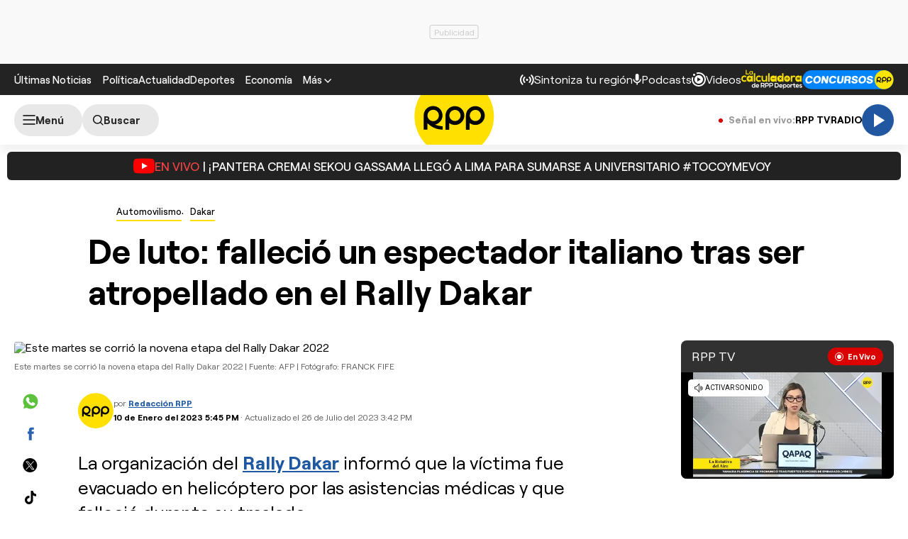

--- FILE ---
content_type: text/html; charset=UTF-8
request_url: https://rpp.pe/automovilismo/dakar/rally-dakar-fallece-atropellado-en-el-dakar-un-espectador-de-origen-italiano-noticia-1459287
body_size: 35900
content:
<!DOCTYPE html>
<html lang="es">
    <head>
 <meta charset="UTF-8" />
<meta name="viewport" content="width=device-width, initial-scale=1.0" />
<title>Rally Dakar: Fallece atropellado en el Dakar un espectador de origen italiano</title>
<link rel="preload" href="//s2.rpp-noticias.io/static/dist/css/general2.css?v=2091217461133326" as="style">
<link rel="preconnect dns-prefetch" href="//s2.rpp-noticias.io">
<link rel="preconnect dns-prefetch" href="//md1.rpp-noticias.io">
<link rel="preconnect dns-prefetch" href="www.googletagservices.com">
<link rel="preconnect dns-prefetch" href="www.googletagmanager.com"/>
<link rel="preconnect dns-prefetch" href="//gstatic.com" />
<link rel="preconnect dns-prefetch" href="//www.google.com" />
<link rel="dns-prefetch" href="//cm.g.doubleclick.net" />
<link rel="dns-prefetch" href="//securepubads.g.doubleclick.net" />

<link rel="preload" href="//s2.rpp-noticias.io/static/dist/fonts/Roobert-Medium.woff2" as="font" type="font/woff2" crossorigin>
<link rel="preload" href="//s2.rpp-noticias.io/static/dist/fonts/Roobert-Regular.woff2" as="font" type="font/woff2" crossorigin>
<link rel="preload" href="//s2.rpp-noticias.io/static/dist/fonts/Roobert-Bold.woff2" as="font" type="font/woff2" crossorigin>

  <link rel="preload" as="image" href="https://f.rpp-noticias.io/2023/01/10/041504_1373187.jpg?width=1020&quality=80"
    imagesrcset="https://f.rpp-noticias.io/2023/01/10/041504_1373187.jpg?width=670&quality=60 670w,
    https://f.rpp-noticias.io/2023/01/10/041504_1373187.jpg?width=860&quality=60 860w,
    https://f.rpp-noticias.io/2023/01/10/041504_1373187.jpg?width=1020&quality=80 1020w"
    imagesizes="(min-width: 1315px) 940px, (min-width: 1024px) calc(100vw - 360px), calc(100vw - 40px)" fetchpriority="high"/>


<link rel="stylesheet" href="//s2.rpp-noticias.io/static/dist/css/general2.css?v=2091217461133326">
<link rel="stylesheet" href="//s2.rpp-noticias.io/static/dist/css/article.css?v=2091217461133326" data-style>


<meta name="theme-color" content="#0060ab"/>
<meta name="description" content="La organizaci&oacute;n del Rally Dakar inform&oacute; que la v&iacute;ctima fue evacuado en helic&oacute;ptero por las asistencias m&eacute;dicas y que falleci&oacute; durante su traslado." />
<meta name="keywords" content="Rally Dakar" />
<meta name="news_keywords" content="Rally Dakar" />

<meta name="robots" content="index, follow,max-image-preview:large" />
<meta name="bingbot" content="index, follow"/>
<meta property="og:title" itemprop="headline" content="De luto: falleci&oacute; un espectador italiano tras ser atropellado en el Rally Dakar" />
<meta property="og:description" itemprop="description" content="La organizaci&oacute;n del Rally Dakar inform&oacute; que la v&iacute;ctima fue evacuado en helic&oacute;ptero por las asistencias m&eacute;dicas y que falleci&oacute; durante su traslado." />
<meta property="og:image" itemprop="image" content="https://f.rpp-noticias.io/2023/01/10/041504_1373187.jpg?width=860&quality=80" />
<meta property="og:image:width" content="824"/>
<meta property="og:image:height" content="464"/>
<meta property="og:url" itemprop="url" content="https://rpp.pe/automovilismo/dakar/rally-dakar-fallece-atropellado-en-el-dakar-un-espectador-de-origen-italiano-noticia-1459287" />
<meta property="og:type" content="article"/>
<meta name="og:category" content="Automovilismo"/>
<!-- Twitter Card -->
<meta name="twitter:card" content="summary_large_image" />
<meta name="twitter:site" content="@RPPNoticias" />
<meta name="twitter:creator" content="@RPPNoticias" />
<meta name="twitter:domain" content="rpp.pe" />
<meta name="twitter:title" content="De luto: falleci&oacute; un espectador italiano tras ser atropellado en el Rally Dakar" />
<meta name="twitter:description" content="La organizaci&oacute;n del Rally Dakar inform&oacute; que la v&iacute;ctima fue evacuado en helic&oacute;ptero por las asistencias m&eacute;dicas y que falleci&oacute; durante su traslado." />
<meta name="twitter:image" content="https://f.rpp-noticias.io/2023/01/10/041504_1373187.jpg?width=860&quality=80" />
<meta property="twitter:account_id" content="3068660363" />
<!-- fin Twitter Card -->
<meta name="googlebot" content="index,follow" />
<meta http-equiv="Content-Language" name="language" content="es" />
<meta name="distribution" content="Global" />
<meta property="fb:app_id" content="185239485185" />
<meta property="fb:admins" content="100009067124936" />
<meta name="lang" content="es" itemprop="inLanguage" />
<meta name="author" content="RedacciónRPP" />



<meta property="mrf:tags" content="dateCreated:2023-01-10T18:14:34-05:00" />
<meta property="mrf:tags" content="tipoNota:Breaking News" />
<meta property="mrf:tags" content="creator:José Tenorio" />
<meta property="mrf:tags" content="formatoNota:noticia" />
<link rel="canonical" href="https://rpp.pe/automovilismo/dakar/rally-dakar-fallece-atropellado-en-el-dakar-un-espectador-de-origen-italiano-noticia-1459287"/>
<link rel="shortcut icon" type="image/x-icon" href="//s2.rpp-noticias.io/favicon.ico">
<link rel="apple-touch-icon" sizes="180x180" href="//s2.rpp-noticias.io/static/dist/img/favicon/apple-touch-icon.png">
<link rel="icon" type="image/png" sizes="32x32" href="//s2.rpp-noticias.io/static/dist/img/favicon/favicon-32x32.png">
<link rel="icon" type="image/png" sizes="16x16" href="//s2.rpp-noticias.io/static/dist/img/favicon/favicon-16x16.png">
<link rel="manifest" href="//s2.rpp-noticias.io/static/dist/img/favicon/site.webmanifest">
<meta name="article:published_time" content="2023-01-10T17:45:42-05:00" />
<link rel="alternate" type="application/rss+xml" href="https://rpp.pe/rss">
<!-- Google Tag Manager -->
<script>(function(w,d,s,l,i){w[l]=w[l]||[];w[l].push({'gtm.start':new Date().getTime(),event:'gtm.js'});var f=d.getElementsByTagName(s)[0],j=d.createElement(s),dl=l!='dataLayer'?'&l='+l:'';j.async=true;j.src='https://www.googletagmanager.com/gtm.js?id='+i+dl;f.parentNode.insertBefore(j,f);})(window,document,'script','dataLayer','GTM-5S77JQ3');</script>
<!-- End Google Tag Manager -->

<script>
    window.dataLayer = window.dataLayer || [];
    dataLayer.push({
    'event': 'analyticsPage',
    'Autor': 'maguilarl',
    'Tema': 'rally-dakar',
    'tipo': 'noticia'
    });
</script>


<script>
var skin = false;
var charseccion = 'deportes';
var charautor = 'Marith Aguilar';
const ismovile = navigator.userAgent.match(/iPhone|android|iPod/i);
</script>
<script async src='https://securepubads.g.doubleclick.net/tag/js/gpt.js'></script>
<script data-out-script>
  var googletag = googletag || {}, anchor, interstitial;
  googletag.cmd = googletag.cmd || [];
  googletag.slots = [];
    googletag.cmd.push(function() {
    if(!ismovile && skin){
          googletag.defineSlot('/1028310/Rpp2_automovilismo_Nota_Lateral_Left', [160,600], 'Rpp2_automovilismo_Nota_Lateral_Left_Slot').addService(googletag.pubads());
          googletag.defineSlot('/1028310/Rpp2_automovilismo_Nota_Lateral_Right', [160,600], 'Rpp2_automovilismo_Nota_Lateral_Right_Slot').addService(googletag.pubads());
          googletag.defineSlot('/1028310/Rpp2_automovilismo_Nota_Top', [970,90], 'Rpp2_automovilismo_Nota_Top_Slot').addService(googletag.pubads());
      }else googletag.defineSlot('/1028310/Rpp2_automovilismo_Nota_SuperTop', (ismovile ?  [[320, 100], [300, 100], [320, 50]] : [[728, 90], [970, 90]]), 'Rpp_Top_Slot').addService(googletag.pubads());
        googletag.defineSlot('/1028310/Rpp2_automovilismo_Nota_Middle1', (ismovile ? [[300,250], [320,50], [320,100],[1,1]] : [[300,250], [1,1]]), 'Rpp2_automovilismo_Nota_Middle1_Slot').addService(googletag.pubads());
    googletag.defineSlot('/1028310/Rpp2_automovilismo_Nota_DobleCajaSticky1', (ismovile ? [[300,250], [250,250]] : [300, 250]), 'Rpp_Lateral_Sticky1_Slot').addService(googletag.pubads());
    googletag.defineSlot('/1028310/Rpp2_automovilismo_Nota_DobleCajaSticky2', (ismovile ? [[300,250], [250,250]] : [300, 600]), 'Rpp_Lateral_Sticky2_Slot').addService(googletag.pubads());
    if(ismovile) googletag.defineSlot('/1028310/ITT_AdKaora_Notas_1x1', [1,1], 'ITT_AdKaora_Notas_1x1').addService(googletag.pubads());
        googletag.defineSlot('/1028310/Rpp2_automovilismo_Nota_slider', [1,1], 'Rpp2_automovilismo_Nota_Interstitial_Slot').addService(googletag.pubads());
    googletag.defineSlot('/1028310/Rpp2_automovilismo_Nota_zocalo', (ismovile ? [[300,50],[320,50],[320,100]] : [[728,90]]), 'rpp2_zocalo_sticky_Slot').addService(googletag.pubads());
    /*anchor = googletag.defineOutOfPageSlot('/1028310/Rpp2_anchor', googletag.enums.OutOfPageFormat.BOTTOM_ANCHOR, 'Rpp2_anchor_Slot');
    if(anchor) anchor.addService(googletag.pubads());*/
    interstitial = googletag.defineOutOfPageSlot('/1028310/Rpp2_InterstitialWeb',googletag.enums.OutOfPageFormat.INTERSTITIAL);
    if(interstitial){ interstitial.setForceSafeFrame(true); interstitial.addService(googletag.pubads());}
    if(googletag.pubadsReady) return;
    googletag.pubads().addEventListener('slotRenderEnded', function(e) {
        if (!e.isEmpty) document.getElementById(e.slot.getSlotElementId()).classList.add('ad-render');
     });
        googletag.pubads().enableLazyLoad({fetchMarginPercent: 0, renderMarginPercent: 0, mobileScaling: 0.0});
        googletag.pubads().addEventListener('impressionViewable', function(event) {
      setTimeout(function() {
        googletag.pubads().refresh([event.slot]);
      }, 30 * 1000);
    });
    var _rl_gen_sg=function(){let e="_rl_sg",t=[];try{let o=localStorage.getItem(e);"string"==typeof o&&(t=o.split(","))}catch(e){}if(0===t.length){let o=document.cookie.indexOf(e);if(-1!==o){o+=e.length+1;let n=document.cookie.indexOf(";",o);-1===n&&(n=document.cookie.length),t=document.cookie.substring(o,n).split(",")}}return t};
    googletag.pubads().setTargeting('category', 'rpp,rally-dakar'.split(','));
    googletag.pubads().enableAsyncRendering();
    googletag.pubads().setTargeting("_rl", _rl_gen_sg());
    googletag.enableServices();
  });
  var nom_ads='Rpp2_automovilismo_Nota_';
</script>

<script src="//s2.rpp-noticias.io/static/dist/js/app.js?v=2091217461133326" id="js-main" defer></script>
<script src="https://player.cdn.mdstrm.com/lightning_player/api.js" defer></script>
<script src="//s2.rpp-noticias.io/static/dist/js/ca-audio2.js?v=2091217461133326" defer></script>
<!--script src="//s2.rpp-noticias.io/static/dist/js/ca-audio.js?v=2091217461133326" defer></script-->
<script type="application/ld+json">
{
"@context": "https://schema.org",
"@type": "Organization",
"legalName": "GRUPO RPP",
"name" : "RPP Noticias",
"url": "https://rpp.pe/",
"logo" : "https://f.rpp-noticias.io/2020/06/05/rpp-feed_952838.png",
"sameAs" : [
  "https://www.facebook.com/rppnoticias",
  "https://twitter.com/rppnoticias",
  "https://www.youtube.com/user/RPPNOTICIAS",
  "https://www.instagram.com/rppnoticias/",
  "https://pe.linkedin.com/company/gruporpp-s-a-"
  ],
"foundingDate": "1963",
"founders": {
    "@type": "Person",
    "name": "Manuel Delgado Parker"
  },
"address":{
    "@type": "PostalAddress",
    "streetAddress": "Av. Paseo de la República 3866",
    "addressLocality": "San Isidro",
    "addressRegion": "LIMA",
    "postalCode": "15046",
    "addressCountry": {
      "@type": "Country",
      "name": "PERU"
    }
  }
}
</script>
<script type="application/ld+json">
{
"@context": "https://schema.org",
"@type": "NewsMediaOrganization",
"legalName": "GRUPO RPP",
"name" : "RPP Noticias",
"url": "https://rpp.pe/",
"logo" : "https://f.rpp-noticias.io/2020/06/05/rpp-feed_952838.png",
"sameAs" : [
  "https://www.facebook.com/rppnoticias",
  "https://twitter.com/rppnoticias",
  "https://www.youtube.com/user/RPPNOTICIAS",
  "https://www.instagram.com/rppnoticias/",
  "https://pe.linkedin.com/company/gruporpp-s-a-"
  ],
"foundingDate": "1963",
"founders": {
    "@type": "Person",
    "name": "Manuel Delgado Parker"
  },
"address":{
    "@type": "PostalAddress",
    "streetAddress": "Av. Paseo de la República 3866",
    "addressLocality": "San Isidro",
    "addressRegion": "LIMA",
    "postalCode": "15046",
    "addressCountry": {
      "@type": "Country",
      "name": "PERU"
    }
  },
"contactPoint":{
  "@type": "ContactPoint",
  "contactType" : "Newsroom Contact",
  "email" : "prensa@guporpp.com.pe",
  "url" : "https://www.gruporpp.com.pe/"
},
"ethicsPolicy": "https://rpp.pe/principios-eticos/#politica-etica",
"diversityPolicy": "https://rpp.pe/principios-eticos/#declaracion-de-diversas-voces",
"missionCoveragePrioritiesPolicy": "https://rpp.pe/principios-eticos/#mision-y-vision",
"correctionsPolicy": "https://rpp.pe/principios-eticos/#politica-de-correcciones-y-practicas",
"verificationFactCheckingPolicy": "https://rpp.pe/principios-eticos/#estandares-de-verificacion-de-la-informacion",
"unnamedSourcesPolicy": "https://rpp.pe/principios-eticos/#politica-de-fuentes-anonimas",
"masthead": "https://rpp.pe/principios-eticos/#equipo-editorial-principal"

}
</script>
<script type="application/ld+json">
 {
    "@context": "https://schema.org",
    "@type": "NewsArticle",
      "datePublished": "2023-01-10T17:45:42-05:00",
      "dateModified": "2023-07-26T15:42:09-05:00",
    "headline": "De luto: falleci&oacute; un espectador italiano tras ser atropellado en el Rally Dakar",
    "alternativeHeadline": "Rally Dakar: Fallece atropellado en el Dakar un espectador de origen italiano",
    "url": "https://rpp.pe/automovilismo/dakar/rally-dakar-fallece-atropellado-en-el-dakar-un-espectador-de-origen-italiano-noticia-1459287",
    "description": "La organización del Rally Dakar informó que la víctima fue evacuado en helicóptero por las asistencias médicas y que falleció durante su traslado.",
    "articleSection":"Automovilismo",
    "articleBody":"Un turista italiano falleci\u00f3 este martes tras haber sido golpeado durante la 9\u00aa etapa del Rally Dakar disputada entre Riad y Haradh, en Arabia Saudita, informaron los organizadores de la c\u00e9lebre carrera.\"Un espectador de origen italiano que se encontraba detr\u00e1s de una duna result\u00f3 accidentado en la pista del rally\", indic\u00f3 Amaury Sport Organisation (ASO) en un comunicado, precisando que la v\u00edctima fue evacuado en helic\u00f3ptero por las asistencias m\u00e9dicas y que falleci\u00f3 durante su traslado.La v\u00edctima fue golpeada por uno de los participantes de la carrera y la organizaci\u00f3n est\u00e1 investigando las circunstancias exactas del accidente.Rally Dakar comenz\u00f3 el pasado 31 de diciembre a orillas del mar rojo para recorrer 8.000 km hasta llegar el pr\u00f3ximo 15 de enero a la costa este del pa\u00eds, en Dammam.La carrera se disputa por cuarta ocasi\u00f3n consecutiva en Arabia Saudita, b\u00e1sicamente por zonas des\u00e9rticas, pero pese a ello sigue atrayendo a espectadores, aunque menos que cuando la prueba se disputaba en Sudam\u00e9rica.\u00bfC\u00f3mo va el Rally Dakar?&nbsp;El argentino Luciano Benavides (Husqvarna) logr\u00f3 este martes la victoria en la novena etapa del Rally Dakar en la categor\u00eda de motos, entre Riad y Haradh, mientras que en autos el espa\u00f1ol Carlos Sainz tuvo que abandonar la carrera tras volcar su Audi.El peque\u00f1o de los hermanos Benavides, de 27 a\u00f1os, cruz\u00f3 la l\u00ednea de meta despu\u00e9s de 358 km de especial (la parte cronometrada de la etapa) en una arena en parte mojada, con 1 minuto y 2 segundos de ventaja sobre el australiano Toby Price (KTM) y 2 minutos y 57 segundos sobre el estadounidense Skyler Howes (Husqvarna).Howes contin\u00faa, por quinta jornada consecutiva, al frente de la clasificaci\u00f3n general, pero Price, que ten\u00eda 13 segundos de retraso el martes, se aproxim\u00f3 y apenas tres segundos separan a ambos en este momento.El argentino Kevin Benavides y su KTM son terceros (a 5 minutos y 9 segundos) y el franc\u00e9s Adrien Van Beveren (Honda), que apenas estaba a 2 minutos y 49 segundos l\u00edder en la salida de etapa, queda ahora descolgado a 15 minutos y 40 segundos, despu\u00e9s de haberse perdido en la primera parte de la carrera.El espa\u00f1ol Joan Barreda (Honda) abandon\u00f3 despu\u00e9s de una ca\u00edda en el km 16, en la ca\u00edda en un salto en una duna. Fue trasladado en helic\u00f3ptero y ten\u00eda dolor en la espalda, seg\u00fan los organizadores.Tambi\u00e9n tuvo que abandonar Carlos Sainz (60 a\u00f1os), tres veces ganador del Dakar, tras un accidente durante la etapa de autos, que gan\u00f3 el franc\u00e9s S\u00e9bastien Loeb (Prodrive)..",
    "keywords": "Rally Dakar",
    "mainEntityOfPage":{
      "@type":"WebPage",
      "@id":"https://rpp.pe/automovilismo/dakar/rally-dakar-fallece-atropellado-en-el-dakar-un-espectador-de-origen-italiano-noticia-1459287"
    },
        "author": {"@type":"Person", "name":"Redacción RPP" , "url": "https://rpp.pe/autor/redaccionrpp"},
        "publisher": {
    "@type": "Organization",
    "name": "RPP",
    "url": "https:\/\/rpp.pe",
    "logo": {
        "@type": "ImageObject",
        "Url": "https:\/\/f.rpp-noticias.io\/2020\/06\/05\/rpp-feed_952838.png",
        "width": 304,
        "height": 84
    }
} ,
    "image": [
    {
        "@type": "ImageObject",
        "url": "https:\/\/f.rpp-noticias.io\/2023\/01\/10\/041504_1373187.jpg?width=1020&quality=80",
        "description": "Este martes se corri&oacute; la novena etapa del Rally Dakar 2022",
        "width": "1020",
        "height": "574"
    },
    {
        "@type": "ImageObject",
        "url": "https:\/\/f.rpp-noticias.io\/2023\/01\/10\/021202_1373198.jpg?width=1020&quality=80",
        "description": "Luciano Benavides gan&oacute; la novena etapa del Rally Dakar ",
        "width": "1020",
        "height": "574"
    }
]  }
</script>

<script type="application/ld+json">
  {
    "@context": "https:\/\/schema.org",
    "@type": "ImageObject",
    "url": "https:\/\/f.rpp-noticias.io\/2023\/01\/10\/041504_1373187.jpg?width=1020&quality=80",
    "description": "Este martes se corri&oacute; la novena etapa del Rally Dakar 2022",
    "width": "1020",
    "height": "574"
}</script>
<script type="application/ld+json">
  {
    "@context": "https:\/\/schema.org",
    "@type": "ImageObject",
    "url": "https:\/\/f.rpp-noticias.io\/2023\/01\/10\/021202_1373198.jpg?width=1020&quality=80",
    "description": "Luciano Benavides gan&oacute; la novena etapa del Rally Dakar ",
    "width": "1020",
    "height": "574"
}</script>



<script type="application/ld+json">
  {
    "@context": "https://schema.org",
    "@type": "BreadcrumbList",
    "itemListElement": [{
      "@type": "ListItem",
      "position": 1,
      "name": "Dakar",
      "item": "https://rpp.pe/automovilismo/dakar"
    }]
  }
</script>
</head>
<body data-x="media,alerta,poll,ads-body, redirect" class="">
<div class="banner banner--billboard">
   <div id="Rpp_Top_Slot" class="banner__cover">
      <script data-out-script>
            var sublime = sublime || {};
            googletag.cmd.push(function() { googletag.display('Rpp_Top_Slot') });
      </script>
  </div>
</div>
<!-- Google Tag Manager (noscript) -->
<noscript><iframe src="https://www.googletagmanager.com/ns.html?id=GTM-5S77JQ3"
height="0" width="0" style="display:none;visibility:hidden"></iframe></noscript>
<!-- End Google Tag Manager (noscript) -->
<header class="header">
  <div class="container header__container">
    <div class="header__wrapper">
      <div class="header__wrapper--desktop">
        <div class="header__wrapper--left">
          <span class="header__ultimas-noticias"><a  href="https://rpp.pe/ultimas-noticias" class="header__nav-link" rel="noopener noreferrer">Últimas Noticias</a></span>
          <nav class="header__nav">
            <ul class="header__nav-list">
              <li class="header__nav__li hide-tablet">
                  <a href="https://rpp.pe/politica" class="header__nav-link" rel="noopener noreferrer">Política</a>
              </li>
              <li class="header__nav__li hide-tablet">
                  <a href="https://rpp.pe/actualidad" class="header__nav-link" rel="noopener noreferrer">Actualidad</a>
              </li>
              <li class="header__nav__li hide-tablet">
                  <a href="https://rpp.pe/deportes" class="header__nav-link" rel="noopener noreferrer">Deportes</a>
              </li>
              <li class="header__submenu__li">
                <a href="https://rpp.pe/economia" class="header__submenu__a" rel="noopener noreferrer">Economía</a>
              </li>
              <li class="header__nav__li">
                <div class="header__submenu">
                  <span class="header__nav-button--mas" tabindex="0" role="button">
                    <span class="header__nav-link">Más</span>
                    <svg width="10" height="6" viewBox="0 0 10 6" fill="none">
                      <path d="M5 6L0 1L1 0L5 4L9 0L10 1L5 6Z" fill="white"/>
                    </svg>

                  </span>
                  <ul class="header__submenu__ul">
                    <li class="header__submenu__li hide-desktop">
                        <a href="https://rpp.pe/politica" class="header__submenu__a" rel="noopener noreferrer">Política</a>
                    </li>
                    <li class="header__submenu__li hide-desktop">
                        <a href="https://rpp.pe/actualidad" class="header__submenu__a" rel="noopener noreferrer">Actualidad</a>
                    </li>
                    <li class="header__submenu__li hide-desktop">
                        <a href="https://rpp.pe/deportes" class="header__submenu__a" rel="noopener noreferrer">Deportes</a>
                    </li>
                    <li class="header__submenu__li hide-desktop">
                      <a href="https://rpp.pe/tecno" class="header__submenu__a" rel="noopener noreferrer">Tecnología</a>
                    </li>
                    <!--li class="header__submenu__li">
                      <a href="https://rpp.pe/tecno" class="header__submenu__a" rel="noopener noreferrer">Tecnología</a>
                    </li-->
                    <li class="header__submenu__li">
                      <a href="https://rpp.pe/peru" class="header__submenu__a" rel="noopener noreferrer">Perú</a>
                    </li>
                    <li class="header__submenu__li">
                      <a href="https://rpp.pe/entretenimiento" class="header__submenu__a" rel="noopener noreferrer">Entretenimiento</a>
                    </li>
                    <li class="header__submenu__li">
                        <a href="https://rpp.pe/mundo" class="header__submenu__a" rel="noopener noreferrer">Mundo</a>
                    </li>
                    <!--li class="header__submenu__li">
                      <a href="https://rpp.pe/videojuegos" class="header__submenu__a" rel="noopener noreferrer">Videojuegos</a>
                    </li-->
                    <li class="header__submenu__li">
                      <a href="https://rpp.pe/vital" class="header__submenu__a" rel="noopener noreferrer">Vital</a>
                    </li>
                    <li class="header__submenu__li">
                      <a href="https://rpp.pe/audio" target="_blank" class="header__submenu__a" rel="noopener noreferrer">Radio</a>
                    </li>

                    <li class="header__submenu__li">
                      <a href="https://rpp.pe/videos" target="_blank" class="header__submenu__a" rel="noopener noreferrer">Videos</a>
                    </li>

                    <!--li class="header__submenu__li">
                      <a href="#" class="header__submenu__a">Noticias</a>
                    </li>
                    <li class="header__submenu__li">
                      <a href="#" class="header__submenu__a">Humor</a>
                    </li-->

                  </ul>
                </div>
              </li>
            </ul>
          </nav>
        </div>

        <div class="header__wrapper--right">
          <div class="row-left">
             <button class="header__nav-button--radio" onclick="fn(this, event, {method:'openRegions'})">
                <svg width="20" height="15" viewBox="0 0 22 16" fill="none">
                  <path d="M4.71828 0.31852C4.81926 0.419383 4.89936 0.53916 4.95401 0.671002C5.00867 0.802845 5.0368 0.944168 5.0368 1.08689C5.0368 1.22961 5.00867 1.37093 4.95401 1.50278C4.89936 1.63462 4.81926 1.7544 4.71828 1.85526C3.08862 3.4852 2.1731 5.6957 2.1731 8.00059C2.1731 10.3055 3.08862 12.516 4.71828 14.1459C4.81911 14.2468 4.89908 14.3666 4.95363 14.4984C5.00817 14.6302 5.03622 14.7715 5.03617 14.9141C5.03611 15.0568 5.00797 15.198 4.95333 15.3298C4.8987 15.4616 4.81864 15.5813 4.71774 15.6821C4.61683 15.7829 4.49706 15.8629 4.36525 15.9175C4.23344 15.972 4.09218 16 3.94953 16C3.80688 15.9999 3.66563 15.9718 3.53386 15.9172C3.40209 15.8625 3.28237 15.7825 3.18154 15.6816C-1.06051 11.4395 -1.06051 4.56057 3.18154 0.31852C3.2824 0.217544 3.40218 0.137439 3.53402 0.0827849C3.66587 0.0281309 3.80719 0 3.94991 0C4.09263 0 4.23395 0.0281309 4.3658 0.0827849C4.49764 0.137439 4.61742 0.217544 4.71828 0.31852ZM18.5446 0.31852C22.7866 4.56166 22.7866 11.4395 18.5446 15.6816C18.3398 15.8794 18.0654 15.9889 17.7807 15.9864C17.4959 15.9839 17.2235 15.8697 17.0222 15.6683C16.8208 15.467 16.7066 15.1946 16.7041 14.9098C16.7016 14.6251 16.8111 14.3507 17.0089 14.1459C18.6386 12.516 19.5541 10.3055 19.5541 8.00059C19.5541 5.6957 18.6386 3.4852 17.0089 1.85526C16.8052 1.65162 16.6906 1.37537 16.6905 1.08727C16.6904 0.799181 16.8048 0.522847 17.0084 0.319062C17.212 0.115278 17.4883 0.000736216 17.7764 0.000634381C18.0645 0.000532545 18.3408 0.114879 18.5446 0.31852ZM7.94055 3.43978C8.14415 3.64345 8.25852 3.91963 8.25852 4.20761C8.25852 4.49559 8.14415 4.77178 7.94055 4.97544C7.54518 5.37077 7.23155 5.8401 7.01758 6.35664C6.8036 6.87319 6.69347 7.42682 6.69347 7.98593C6.69347 8.54503 6.8036 9.09867 7.01758 9.61521C7.23155 10.1318 7.54518 10.6011 7.94055 10.9964C8.04427 11.0966 8.12701 11.2164 8.18393 11.3489C8.24085 11.4814 8.27081 11.6239 8.27206 11.7682C8.27331 11.9124 8.24583 12.0554 8.19123 12.1888C8.13662 12.3223 8.05598 12.4436 7.95401 12.5455C7.85204 12.6475 7.73078 12.7281 7.59731 12.7827C7.46384 12.8374 7.32083 12.8648 7.17663 12.8636C7.03242 12.8623 6.88991 12.8324 6.75741 12.7755C6.62491 12.7185 6.50508 12.6358 6.40489 12.5321C5.19921 11.3263 4.52186 9.69105 4.52186 7.98593C4.52186 6.2808 5.19921 4.64551 6.40489 3.43978C6.60855 3.23618 6.88474 3.12181 7.17272 3.12181C7.4607 3.12181 7.73688 3.23618 7.94055 3.43978ZM15.4983 3.43978C16.7039 4.64551 17.3813 6.2808 17.3813 7.98593C17.3813 9.69105 16.7039 11.3263 15.4983 12.5321C15.3974 12.633 15.2777 12.713 15.1459 12.7677C15.0142 12.8223 14.8729 12.8504 14.7303 12.8505C14.5876 12.8505 14.4464 12.8225 14.3146 12.768C14.1827 12.7134 14.063 12.6334 13.9621 12.5326C13.8612 12.4318 13.7811 12.3121 13.7265 12.1803C13.6718 12.0485 13.6437 11.9073 13.6436 11.7646C13.6436 11.622 13.6716 11.4807 13.7262 11.3489C13.7807 11.2171 13.8607 11.0973 13.9615 10.9964C14.3569 10.6011 14.6705 10.1318 14.8845 9.61521C15.0985 9.09867 15.2086 8.54503 15.2086 7.98593C15.2086 7.42682 15.0985 6.87319 14.8845 6.35664C14.6705 5.8401 14.3569 5.37077 13.9615 4.97544C13.7579 4.77165 13.6435 4.49532 13.6436 4.20723C13.6437 3.91913 13.7583 3.64288 13.9621 3.43924C14.1659 3.2356 14.4422 3.12125 14.7303 3.12136C15.0184 3.12146 15.2946 3.236 15.4983 3.43978ZM10.951 6.4481C11.165 6.4481 11.3768 6.49024 11.5744 6.5721C11.7721 6.65397 11.9517 6.77397 12.1029 6.92524C12.2542 7.07651 12.3742 7.2561 12.4561 7.45374C12.538 7.65139 12.5801 7.86322 12.5801 8.07715C12.5801 8.29108 12.538 8.50292 12.4561 8.70056C12.3742 8.89821 12.2542 9.0778 12.1029 9.22907C11.9517 9.38034 11.7721 9.50033 11.5744 9.5822C11.3768 9.66407 11.165 9.70621 10.951 9.70621C10.519 9.70621 10.1046 9.53457 9.79912 9.22907C9.49361 8.92356 9.32198 8.5092 9.32198 8.07715C9.32198 7.6451 9.49361 7.23075 9.79912 6.92524C10.1046 6.61973 10.519 6.4481 10.951 6.4481Z" fill="white"/>
                </svg>

               <span>Sintoniza tu región</span>
             </button>
             <a class="header__nav-button--podcast" href="https://rpp.pe/audio/podcast" target="_blank" rel="noopener noreferrer" data-mrf-recirculation = "CTA Podcast Header">
                <svg width="13" height="16" viewBox="0 0 13 17" fill="none">
                  <path d="M6.0725 10.5C5.34333 10.5 4.72354 10.2448 4.21313 9.73438C3.70271 9.22396 3.4475 8.60417 3.4475 7.875V2.625C3.4475 1.89583 3.70271 1.27604 4.21313 0.765625C4.72354 0.255208 5.34333 0 6.0725 0C6.80167 0 7.42146 0.255208 7.93188 0.765625C8.44229 1.27604 8.6975 1.89583 8.6975 2.625V7.875C8.6975 8.60417 8.44229 9.22396 7.93188 9.73438C7.42146 10.2448 6.80167 10.5 6.0725 10.5ZM6.0725 16.625C5.82458 16.625 5.61692 16.541 5.4495 16.373C5.2815 16.2056 5.1975 15.9979 5.1975 15.75V13.9125C3.84125 13.7375 2.68917 13.176 1.74125 12.2281C0.793334 11.2802 0.217292 10.1427 0.013125 8.81563C-0.030625 8.56771 0.0350003 8.34896 0.21 8.15938C0.385 7.96979 0.618334 7.875 0.91 7.875C1.11417 7.875 1.29646 7.95142 1.45688 8.10425C1.61729 8.25767 1.71938 8.44375 1.76313 8.6625C1.95271 9.68333 2.44854 10.5365 3.25063 11.2219C4.05271 11.9073 4.99333 12.25 6.0725 12.25C7.15167 12.25 8.09229 11.9073 8.89438 11.2219C9.69646 10.5365 10.1923 9.68333 10.3819 8.6625C10.4256 8.44375 10.5315 8.25767 10.6995 8.10425C10.8669 7.95142 11.0527 7.875 11.2569 7.875C11.534 7.875 11.76 7.96979 11.935 8.15938C12.11 8.34896 12.1756 8.56771 12.1319 8.81563C11.9277 10.1427 11.3517 11.2802 10.4038 12.2281C9.45584 13.176 8.30375 13.7375 6.9475 13.9125V15.75C6.9475 15.9979 6.86379 16.2056 6.69638 16.373C6.52838 16.541 6.32042 16.625 6.0725 16.625Z" fill="white"/>
                </svg>
                <span>Podcasts</span>
             </a>
             <a class="header__nav-button--podcast" href="https://rpp.pe/videos"  rel="noopener noreferrer" data-mrf-recirculation = "CTA Videos Header">
                <svg width="20" height="20" viewBox="0 0 20 20" fill="none">
                    <path d="M20 10C20 4.46 15.54 0 10 0C8.83 0 7.7 0.19 6.62 0.56L7.32 2.5C8.17 2.16 9.06 1.97 10 1.97C14.41 1.97 18.03 5.59 18.03 10C18.03 14.41 14.41 18.03 10 18.03C5.59 18.03 1.97 14.41 1.97 10C1.97 9.06 2.16 8.12 2.5 7.28L0.56 6.62C0.19 7.7 0 8.83 0 10C0 15.54 4.46 20 10 20C15.54 20 20 15.54 20 10ZM3.47 1.97C4.32 1.97 5 2.68 5 3.47C5 4.32 4.32 5 3.47 5C2.68 5 1.97 4.32 1.97 3.47C1.97 2.68 2.68 1.97 3.47 1.97ZM16 10C16 6.67 13.33 4 10 4C6.67 4 4 6.67 4 10C4 13.33 6.67 16 10 16C13.33 16 16 13.33 16 10ZM13 10L8 13V7" fill="white"/>
                </svg>
                <span>Videos</span>
              </a>
              <!--a class="header__nav-button--podcast" target="_blank" href="https://rpp.pe/las-fijas-del-ahorro"  rel="noopener noreferrer">
                      <img src="//s2.rpp-noticias.io/static/dist/img/fijasdelahorro.svg" width="85" height="24" style="vertical-align: middle;"  alt="Las Fijas del Ahorro de Caja Cusco">
               </a-->
           </div>
          <div class="row-right">
            <a class="header__nav-button" target="_blank" href="https://rpp.pe/calculadora-rpp-futbol-en-vivo-tabla-posiciones" rel="noopener noreferrer" data-mrf-recirculation="CTA Calculadora Header">
              <img src="//s2.rpp-noticias.io/static/dist/img/free/logo_calculadora_rpp_deportes.svg" loading="lazy" style="vertical-align: middle;"  height="28" width="86" alt="Calculadora liga 1">
            </a>
            <a class="header__nav-button" target="_blank" href="https://participa.rpp.pe/?utm_source=rpp&utm_medium=rpp&utm_campaing=concurso-header" rel="noopener noreferrer" data-mrf-recirculation="CTA Concurso Header">
                    <img src="//s2.rpp-noticias.io/static/dist/img/concursosrpp.svg" loading="lazy" style="vertical-align: middle;" width="129" height="27" alt="Concursos RPP">
            </a>
          </div>
        </div>
      </div>
      <div class="header__wrapper--mobile header__wrapper--mobile-article" data-mrf-recirculation="CTA link temas">
        <nav class="header__nav">
          <ul class="header__nav-list" id="header__nav-list">
            <li class="header__nav__li">
              <a href="https://rpp.pe/politica" class="header__nav-link" rel="noopener noreferrer">Política</a>
            </li>
            <li class="header__nav__li">
              <a href="https://rpp.pe/actualidad" class="header__nav-link" rel="noopener noreferrer">Actualidad</a>
            </li>
            <li class="header__nav__li">
              <a href="https://rpp.pe/deportes" class="header__nav-link" rel="noopener noreferrer">Deportes</a>
            </li>
            <li class="header__nav__li">
              <a href="https://rpp.pe/mundo" class="header__nav-link" rel="noopener noreferrer">Mundo</a>
            </li>
          </ul>
        </nav>
      </div>
      <div class="header__wrapper--right-m">
        <a class="header__nav-button--podcast" href="https://rpp.pe/videos"  rel="noopener noreferrer">
            <svg width="20" height="20" viewBox="0 0 20 20" fill="none" style="max-width: none;">
                <path d="M20 10C20 4.46 15.54 0 10 0C8.83 0 7.7 0.19 6.62 0.56L7.32 2.5C8.17 2.16 9.06 1.97 10 1.97C14.41 1.97 18.03 5.59 18.03 10C18.03 14.41 14.41 18.03 10 18.03C5.59 18.03 1.97 14.41 1.97 10C1.97 9.06 2.16 8.12 2.5 7.28L0.56 6.62C0.19 7.7 0 8.83 0 10C0 15.54 4.46 20 10 20C15.54 20 20 15.54 20 10ZM3.47 1.97C4.32 1.97 5 2.68 5 3.47C5 4.32 4.32 5 3.47 5C2.68 5 1.97 4.32 1.97 3.47C1.97 2.68 2.68 1.97 3.47 1.97ZM16 10C16 6.67 13.33 4 10 4C6.67 4 4 6.67 4 10C4 13.33 6.67 16 10 16C13.33 16 16 13.33 16 10ZM13 10L8 13V7" fill="white"></path>
            </svg>
            <span>Videos</span>
          </a>
          <!--a class="header__nav-button--podcast" target="_blank" href="https://rpp.pe/las-fijas-del-ahorro"   rel="noopener noreferrer">
               <img src="//s2.rpp-noticias.io/static/dist/img/fijasdelahorro.svg" loading="lazy" style="vertical-align: middle;"  alt="Las Fijas del Ahorro de Caja Cusco">
            </a-->
        </div>
  </div>
</div>
</header>
<div class="sub-header" id="subHeader">
  <div class="container">
    <div class="sub-header__wrapper">
                  <!-- Reproductor II-->
      <div class="sub-header__wrapper--left">
        <label for="checkedmenu" class="sub-header__button sub-header__button--menu" data-mrf-conversion="CTA show menu" aria-label="Abrir menú">
          <svg width="18" height="14" viewBox="0 0 18 14" fill="none">
          <path d="M1 1H17M1 7H17M1 13H17" stroke="black" stroke-width="1.5" stroke-linecap="round" stroke-linejoin="round"/>
          </svg>
          <span class="text-menu">Menú</span>
        </label>
        <a class="sub-header__button sub-header__button--search " aria-label="Buscar" href="https://rpp.pe/buscar">
          <svg width="15" height="15" viewBox="0 0 16 16" fill="none" style="margin-left: 3px;">
          <path d="M11.25 11.25L14.75 14.75M0.75 6.75C0.75 7.53793 0.905195 8.31815 1.20672 9.0461C1.50825 9.77405 1.95021 10.4355 2.50736 10.9926C3.06451 11.5498 3.72595 11.9917 4.4539 12.2933C5.18185 12.5948 5.96207 12.75 6.75 12.75C7.53793 12.75 8.31815 12.5948 9.0461 12.2933C9.77405 11.9917 10.4355 11.5498 10.9926 10.9926C11.5498 10.4355 11.9917 9.77405 12.2933 9.0461C12.5948 8.31815 12.75 7.53793 12.75 6.75C12.75 5.1587 12.1179 3.63258 10.9926 2.50736C9.86742 1.38214 8.3413 0.75 6.75 0.75C5.1587 0.75 3.63258 1.38214 2.50736 2.50736C1.38214 3.63258 0.75 5.1587 0.75 6.75V6.75Z" stroke="black" stroke-width="1.5" stroke-linecap="round" stroke-linejoin="round"/>
          </svg>
          <span>Buscar</span>
        </a>
      </div>
      <div class="sub-header__wrapper--center">
        <a class="sub-header__logo-wrapper" title="RPP Noticias" href="/">
          <svg width="113" height="112" viewBox="0 0 300 299" fill="none">
            <path d="M299.027 149.769C299.027 232.078 232.094 298.797 149.506 298.797C66.9185 298.797 0 232.078 0 149.769C0 67.4607 66.9329 0.742188 149.52 0.742188C232.108 0.742188 299.041 67.4607 299.041 149.769" fill="#FFE000"/>
            <path d="M77.6675 180.652C93.5819 177.143 105.485 163.02 105.485 146.107C105.485 126.561 89.5853 110.727 69.9917 110.727C50.398 110.727 34.498 126.561 34.498 146.107V199.493H48.6955V175.201C63.0661 190.159 83.3234 199.493 105.745 199.493V186.851C95.7029 186.851 86.1946 184.607 77.6675 180.652M48.8542 146.351C48.8542 134.543 58.4635 124.95 70.3379 124.95C82.2124 124.95 91.7928 134.543 91.7928 146.351C91.7928 158.159 82.2124 167.752 70.3379 167.752C58.4635 167.752 48.8542 158.173 48.8542 146.351Z" fill="black"/>
            <path fill-rule="evenodd" clip-rule="evenodd" d="M152.19 111.188C132.582 111.188 116.682 127.037 116.682 146.582V199.983H130.879V174.9C136.824 179.33 144.182 181.976 152.19 181.976C171.798 181.976 187.683 166.141 187.683 146.596C187.683 127.051 171.798 111.202 152.19 111.202M152.247 167.292C140.647 167.292 131.24 157.929 131.24 146.366C131.24 134.803 140.647 125.44 152.247 125.44C163.848 125.44 173.226 134.803 173.226 146.366C173.226 157.929 163.819 167.292 152.247 167.292" fill="black"/>
            <path fill-rule="evenodd" clip-rule="evenodd" d="M229.02 111.188C209.412 111.188 193.526 127.037 193.526 146.582V199.983H207.724V174.9C213.654 179.33 221.027 181.976 229.02 181.976C248.642 181.976 264.528 166.141 264.528 146.596C264.528 127.051 248.642 111.202 229.02 111.202M229.078 167.292C217.463 167.292 208.07 157.929 208.07 146.366C208.07 134.803 217.463 125.44 229.078 125.44C240.692 125.44 250.056 134.803 250.056 146.366C250.056 157.929 240.664 167.292 229.078 167.292Z" fill="black"/>
          </svg>
        </a>
      </div>

      <div class="sub-header__wrapper--right" style="gap: 15px;">
        <div class="signals-links">
          <span class="signals-links__label hide-mobile">
            <svg width="6" height="6" viewBox="0 0 6 6" fill="none" style="margin-right: 5px"><circle cx="3" cy="3" r="3" fill="#DB0000"/></svg>
            <span>Señal en vivo:</span>
          </span>
          <div class="signals-links__items" >
            <div class="signals-links__item" id="rppTvLink" data-mrf-recirculation="CTA header link RPPTV">
              <a href="https://rpp.pe/tv-vivo">
                RPP TV
              </a>
            </div>
            <svg width="1" height="15" viewBox="0 0 1 15" fill="none"><line x1="0.5" y1="0.5" x2="0.499899" y2="14.5" stroke="#CCCCCC"/></svg>
            <div class="signals-links__item" data-mrf-recirculation="CTA header link radio">
              <a href="#play-radio" class="faux-audio" data-id="1">
                RADIO
                <script>
                  var _fmedia = _fmedia || {};
                  _fmedia[1] = {live: true};
                </script>
              </a>
            </div>
          </div>
        </div>
        <a href="#regiones" onclick="fn(this, event, {method:'openRegions'})" class="sub-header__button sub-header__button--lang" aria-label="Sintoniza tu región">
        <svg width="13" height="13" viewBox="0 0 13 13" fill="none">
        <path d="M1.4638 5.2C1.3547 5.62471 1.29967 6.0615 1.3 6.5C1.3 6.9485 1.3572 7.384 1.4638 7.8H3.315C3.22737 6.93555 3.22737 6.06445 3.315 5.2H1.4638ZM1.9955 3.9H3.5204C3.6933 3.10895 3.9429 2.40045 4.24905 1.8109C3.30537 2.26552 2.52019 2.9934 1.9955 3.9ZM11.5362 5.2H9.685C9.77263 6.06445 9.77263 6.93555 9.685 7.8H11.5362C11.755 6.94715 11.755 6.05285 11.5362 5.2ZM11.0045 3.9C10.4798 2.9934 9.69463 2.26552 8.75095 1.8109C9.05775 2.40045 9.3067 3.10895 9.4796 3.9H11.0045ZM4.6228 5.2C4.5741 5.63162 4.54979 6.06564 4.55 6.5C4.55 6.94525 4.5747 7.38075 4.6228 7.8H8.3772C8.47509 6.9361 8.47509 6.0639 8.3772 5.2H4.6228ZM4.8555 3.9H8.1445C8.02621 3.41139 7.85557 2.93697 7.63555 2.48495C7.22735 1.6692 6.79055 1.3 6.5 1.3C6.2088 1.3 5.77265 1.6692 5.36445 2.48495C5.1597 2.89575 4.98745 3.3735 4.8555 3.9ZM1.9955 9.1C2.52019 10.0066 3.30537 10.7345 4.24905 11.1891C3.94225 10.5996 3.6933 9.89105 3.5204 9.1H1.9955ZM11.0045 9.1H9.4796C9.3067 9.89105 9.0571 10.5996 8.75095 11.1891C9.69463 10.7345 10.4798 10.0066 11.0045 9.1ZM4.8555 9.1C4.98745 9.6265 5.1597 10.1042 5.36445 10.515C5.77265 11.3308 6.20945 11.7 6.5 11.7C6.7912 11.7 7.22735 11.3308 7.63555 10.515C7.8403 10.1042 8.01255 9.6265 8.1445 9.1H4.8555ZM6.5 13C2.91005 13 0 10.0899 0 6.5C0 2.91005 2.91005 0 6.5 0C10.0899 0 13 2.91005 13 6.5C13 10.0899 10.0899 13 6.5 13Z" fill="black"></path>
        </svg>
        <svg width="10" height="7" viewBox="0 0 10 7" style="transform: rotate(270deg);" fill="none"><path d="M5 6.5L0 1.5L1 0.5L5 4.5L9 0.5L10 1.5L5 6.5Z" fill="black"></path></svg>
        </a>

        <div id="rppPlayer" class="rpp-player live">
          <div class="rpp-inner-player">
            <div class="content-circle-play">

              <button class="circle-play live-play" aria-label="Play" data-mrf-conversion="header play radio">
                <svg class="play-ico" width="34" height="35" viewBox="0 0 24 25" fill="none"><path d="M8 5.64V19.64L19 12.64L8 5.64Z" fill="#ffffff"/></svg>
                <svg class="pause-ico" width="34" height="34" viewBox="0 0 24 24" fill="none"><path d="M14 19H18V5H14M6 19H10V5H6V19Z" fill="#ffffff"/></svg>
              </button>
            </div>

          </div>

          <div id="lgnPlayer"></div>
        </div>
      </div>

    </div>
  </div>
</div>

<div id="alertRpp" class="alert-container">
    <style>
        .alert-container{ height: 40px; background: #ECECEC;border-radius: 6px;     max-width: 1260px;         margin: 10px auto;}
        .franja-hoy{display: flex;align-items: center;padding: 0 20px;height: 100%; gap: 20px; overflow-x: auto; overflow-y: hidden;}
        .franja-hoy__list{display: flex; gap: 10px; list-style: none; padding: 0;}
        .franja-hoy__title{ font-size: 18px; font-weight: 900; color: #979797;}
        .franja-hoy__list li a{ font-size: 12px; background: #fff; padding: 4px 15px 5px; white-space: nowrap; border-radius: 30px; vertical-align: middle; display: inline-flex;}

    </style>

</div>
<input type="checkbox" name="checkedmenu" id="checkedmenu" style="display:none;">
<div id="mainMenu" class="menu">
 <div class="menu-top">
   <div class="menu-top__top">
     <label for="checkedmenu" class="menu-top__icon-close" aria-label="Cerrar menú">
       <i class="icon-cerrar"></i>
      </label>
     <a class="menu-top__icon-rpp" href="/">
       <img src="//s2.rpp-noticias.io/static/dist/img/icons/logo.svg" alt="RPP" width="59" height="59" loading="lazy">
     </a>
     <a href="https://rpp.pe/buscar" aria-label="Buscar" class="menu-top__icon-search icon-buscador" >
     </a>
   </div>
   <div class="menu-top__bottom">
     <div class="menu-top__bottom-iconsLabel">
       Síguenos en redes sociales
     </div>
     <div class="menu-top__bottom-icons">
       <a href="https://www.tiktok.com/@rppnoticias" title="Compartir por Tiktok" target="_blank" rel="noopener noreferrer">
           <svg width="16" height="17" viewBox="0 0 16 17" fill="none">
               <path d="M11.5229 1.8999V1.2999H10.9229H8.55528H7.95528V1.8999V11.2999C7.95528 12.0896 7.31223 12.7399 6.51145 12.7399C5.71065 12.7399 5.0676 12.0896 5.0676 11.2999C5.0676 10.5303 5.69491 9.88796 6.47269 9.8595L7.05075 9.83835V9.2599V6.89991V6.28987L6.44079 6.29999C3.71043 6.34533 1.49998 8.54725 1.49998 11.2999C1.49998 14.0761 3.75661 16.2999 6.53169 16.2999C9.30852 16.2999 11.5634 14.0544 11.5634 11.2999V7.52746C12.337 7.89435 13.1967 8.10434 14.0896 8.11982L14.7 8.13041V7.51991V5.1599V4.57978L14.1202 4.56024C12.6592 4.51102 11.5229 3.33286 11.5229 1.8999Z" stroke="white" stroke-width="1.2"/>
           </svg>
       </a>
       <a href="https://www.instagram.com/rppnoticias/?hl=es" aria-label="Instagram" target="_blank" rel="noreferrer nofollow">
           <svg width="19" height="18" viewBox="0 0 19 18" fill="none">
           <path d="M13.2499 1.5H5.74988C3.67881 1.5 1.99988 3.17893 1.99988 5.25V12.75C1.99988 14.8211 3.67881 16.5 5.74988 16.5H13.2499C15.3209 16.5 16.9999 14.8211 16.9999 12.75V5.25C16.9999 3.17893 15.3209 1.5 13.2499 1.5Z" stroke="white" stroke-width="1.5" stroke-linecap="round" stroke-linejoin="round"/>
           <path d="M12.4999 8.52773C12.5925 9.15191 12.4858 9.78939 12.1952 10.3495C11.9046 10.9096 11.4448 11.3638 10.8811 11.6475C10.3175 11.9312 9.67874 12.0299 9.05574 11.9297C8.43275 11.8294 7.85722 11.5353 7.41103 11.0891C6.96484 10.6429 6.6707 10.0674 6.57045 9.44439C6.4702 8.82139 6.56895 8.18265 6.85265 7.61901C7.13634 7.05537 7.59054 6.59553 8.15064 6.30491C8.71074 6.01428 9.34822 5.90767 9.9724 6.00023C10.6091 6.09464 11.1985 6.39132 11.6537 6.84646C12.1088 7.30159 12.4055 7.89103 12.4999 8.52773Z" stroke="white" stroke-width="1.2" stroke-linecap="round" stroke-linejoin="round"/>
           <path d="M13.6251 4.875H13.6326" stroke="white" stroke-width="2" stroke-linecap="round" stroke-linejoin="round"/>
           </svg>
       </a>
       <a href="https://www.facebook.com/rppnoticias/" aria-label="Facebook" target="_blank" rel="noreferrer nofollow">
           <svg width="10" height="18" viewBox="0 0 10 18" fill="none">
           <path d="M9.00012 1.5H6.75012C5.75556 1.5 4.80173 1.89509 4.09847 2.59835C3.39521 3.30161 3.00012 4.25544 3.00012 5.25V7.5H0.750122V10.5H3.00012V16.5H6.00012V10.5H8.25012L9.00012 7.5H6.00012V5.25C6.00012 5.05109 6.07914 4.86032 6.21979 4.71967C6.36044 4.57902 6.55121 4.5 6.75012 4.5H9.00012V1.5Z" stroke="white" stroke-width="1.2" stroke-linecap="round" stroke-linejoin="round"/>
           </svg>
       </a>
       <a href="https://twitter.com/RPPNoticias" aria-label="Twitter" target="_blank" rel="noreferrer nofollow">
           <svg width="19" height="16" viewBox="0 0 19 16" fill="none">
           <path d="M0.5438 0L7.49339 8.73667L0.5 15.84H2.07406L8.1969 9.62078L13.1438 15.84H18.5L11.1592 6.612L17.6687 0H16.0947L10.456 5.7276L5.9 0H0.5438ZM2.85852 1.09002H5.31913L16.185 14.75H13.7244L2.85852 1.09002Z" fill="white"/>
           </svg>
       </a>
       <a href="https://www.youtube.com/@RPPNoticias" aria-label="Youtube" target="_blank" rel="noreferrer nofollow">
           <svg width="19" height="18" viewBox="0 0 19 18" fill="none">
               <g clip-path="url(#clip0_131_2898)">
               <path d="M17.4047 4.815C17.3156 4.45906 17.1342 4.13293 16.8787 3.86955C16.6232 3.60618 16.3028 3.41489 15.9497 3.315C14.6597 3 9.4997 3 9.4997 3C9.4997 3 4.3397 3 3.0497 3.345C2.69663 3.44489 2.37618 3.63618 2.12071 3.89955C1.86523 4.16293 1.68379 4.48906 1.5947 4.845C1.35861 6.15417 1.24312 7.48223 1.2497 8.8125C1.24128 10.1528 1.35677 11.491 1.5947 12.81C1.69292 13.1549 1.87843 13.4686 2.1333 13.7209C2.38818 13.9731 2.70381 14.1554 3.0497 14.25C4.3397 14.595 9.4997 14.595 9.4997 14.595C9.4997 14.595 14.6597 14.595 15.9497 14.25C16.3028 14.1501 16.6232 13.9588 16.8787 13.6954C17.1342 13.4321 17.3156 13.1059 17.4047 12.75C17.639 11.4507 17.7544 10.1328 17.7497 8.8125C17.7581 7.47222 17.6426 6.13402 17.4047 4.815V4.815Z" stroke="white" stroke-width="1.2" stroke-linecap="round" stroke-linejoin="round"/><path d="M7.8125 11.2654L12.125 8.81285L7.8125 6.36035V11.2654Z" stroke="white" stroke-width="1.2" stroke-linecap="round" stroke-linejoin="round"/></g><defs><clipPath id="clip0_131_2898"><rect width="18" height="18" fill="white" transform="translate(0.5)"/></clipPath></defs>
           </svg>
       </a>
     </div>


     <a href="https://www.whatsapp.com/channel/0029VZztxLS3gvWYKY1YWN1I" target="_blank" class="button button--whatsapp button--nothov button--fullwidth" rel="noopener noreferrer">
       <svg width="19" height="20" viewBox="0 0 19 20" fill="none">
           <path d="M9.30208 0.894531C4.20616 0.894531 0 5.10069 0 10.1966C0 12.1379 0.566214 13.9174 1.61775 15.4543L0.566214 18.6089C0.485326 18.7707 0.566214 18.9325 0.647101 19.0134C0.808877 19.0943 0.970652 19.1751 1.13243 19.0943L4.36794 18.0427C5.82391 19.0134 7.60344 19.4987 9.30208 19.4987C14.398 19.4987 18.6042 15.2925 18.6042 10.1966C18.6042 5.10069 14.398 0.894531 9.30208 0.894531ZM14.8833 13.9983C14.6407 14.7263 13.67 15.3734 12.8611 15.5352C12.6994 15.5352 12.5376 15.6161 12.2949 15.6161C11.6478 15.6161 10.839 15.3734 9.54475 14.8881C7.92699 14.241 6.30924 12.785 5.01504 10.9246L4.93415 10.8437C4.44882 10.1966 3.72083 9.06419 3.72083 7.85087C3.72083 6.47578 4.44882 5.74779 4.69149 5.42424C5.01504 5.10069 5.41948 4.93892 5.9048 4.93892C5.98569 4.93892 6.06658 4.93892 6.14746 4.93892H6.22835C6.63279 4.93892 6.87545 5.10069 7.11812 5.58602L7.27989 5.90957C7.52255 6.47578 7.84611 7.36555 7.92699 7.52732C8.08877 7.85087 8.08877 8.09354 7.92699 8.3362C7.84611 8.49797 7.76522 8.65975 7.60344 8.82152C7.52255 8.90241 7.44167 8.9833 7.44167 9.06419C7.36078 9.14508 7.27989 9.22596 7.199 9.30685C7.199 9.38774 7.199 9.38774 7.199 9.38774C7.44167 9.79218 7.92699 10.5202 8.57409 11.0864C9.46386 11.8953 10.111 12.1379 10.4345 12.2997H10.5154C10.5963 12.2997 10.6772 12.3806 10.6772 12.2997C10.839 12.1379 11.0007 11.8144 11.2434 11.5717L11.3243 11.4908C11.5669 11.1673 11.8905 11.0864 12.0523 11.0864C12.1332 11.0864 12.2949 11.0864 12.3758 11.1673C12.4567 11.1673 12.6185 11.2482 14.1553 12.057L14.3171 12.1379C14.5598 12.2188 14.7216 12.2997 14.8024 12.5424C15.126 12.7041 15.0451 13.4321 14.8833 13.9983Z" fill="white"/>
           <circle cx="16" cy="3.5" r="3" fill="#FF0404" class="animation-blink"/>
           </svg>

       <span class="button__text">Únete a nuestro canal en WhatsApp</span>
     </a>
     <a href="https://rpp.pe/calculadora-cts-2025" target="_blank" class="button button--secondary button--nothov button--fullwidth" style="min-height: 36px;">
      <span class="button__text">Calcula tu "CTS" con la calculadora RPP 💰</span>
     </a>
     <!-- <a href="https://www.whatsapp.com/channel/0029VaXbUzZ2975KFg6zJL2k" target="_blank" class="button button--whatsapp2 button--nothov button--fullwidth" rel="noopener noreferrer">
       <svg width="19" height="20" viewBox="0 0 19 20" fill="none">
           <path d="M9.30208 0.894531C4.20616 0.894531 0 5.10069 0 10.1966C0 12.1379 0.566214 13.9174 1.61775 15.4543L0.566214 18.6089C0.485326 18.7707 0.566214 18.9325 0.647101 19.0134C0.808877 19.0943 0.970652 19.1751 1.13243 19.0943L4.36794 18.0427C5.82391 19.0134 7.60344 19.4987 9.30208 19.4987C14.398 19.4987 18.6042 15.2925 18.6042 10.1966C18.6042 5.10069 14.398 0.894531 9.30208 0.894531ZM14.8833 13.9983C14.6407 14.7263 13.67 15.3734 12.8611 15.5352C12.6994 15.5352 12.5376 15.6161 12.2949 15.6161C11.6478 15.6161 10.839 15.3734 9.54475 14.8881C7.92699 14.241 6.30924 12.785 5.01504 10.9246L4.93415 10.8437C4.44882 10.1966 3.72083 9.06419 3.72083 7.85087C3.72083 6.47578 4.44882 5.74779 4.69149 5.42424C5.01504 5.10069 5.41948 4.93892 5.9048 4.93892C5.98569 4.93892 6.06658 4.93892 6.14746 4.93892H6.22835C6.63279 4.93892 6.87545 5.10069 7.11812 5.58602L7.27989 5.90957C7.52255 6.47578 7.84611 7.36555 7.92699 7.52732C8.08877 7.85087 8.08877 8.09354 7.92699 8.3362C7.84611 8.49797 7.76522 8.65975 7.60344 8.82152C7.52255 8.90241 7.44167 8.9833 7.44167 9.06419C7.36078 9.14508 7.27989 9.22596 7.199 9.30685C7.199 9.38774 7.199 9.38774 7.199 9.38774C7.44167 9.79218 7.92699 10.5202 8.57409 11.0864C9.46386 11.8953 10.111 12.1379 10.4345 12.2997H10.5154C10.5963 12.2997 10.6772 12.3806 10.6772 12.2997C10.839 12.1379 11.0007 11.8144 11.2434 11.5717L11.3243 11.4908C11.5669 11.1673 11.8905 11.0864 12.0523 11.0864C12.1332 11.0864 12.2949 11.0864 12.3758 11.1673C12.4567 11.1673 12.6185 11.2482 14.1553 12.057L14.3171 12.1379C14.5598 12.2188 14.7216 12.2997 14.8024 12.5424C15.126 12.7041 15.0451 13.4321 14.8833 13.9983Z" fill="white"/>
           <circle cx="16" cy="3.5" r="3" fill="#FF0404" class="animation-blink"/>
           </svg>

       <span class="button__text">Únete a nuestro canal de Deportes</span>
     </a> -->
   </div>
 </div>
 <div class="menu-center">
    <div class="menu__titles">Secciones</div>
   <div class="menu-center__wrap-list">
     <a href="https://rpp.pe/ultimas-noticias" class="menu-center__dropLabel" rel="noopener noreferrer">Últimas noticias</a>

     <details class="menu-center__dropItem">
       <summary class="menu-center__dropLabel">Política</summary>
       <div class="menu-center__content">
         <ul class="menu-center__list">
           <li><a class="menu-center__link" href="https://rpp.pe/politica/congreso" rel="noopener noreferrer">Congreso</a></li>
           <li><a class="menu-center__link" href="https://rpp.pe/politica/elecciones" rel="noopener noreferrer">Elecciones</a></li>
           <li><a class="menu-center__link" href="https://rpp.pe/politica/estado" rel="noopener noreferrer">Estado</a></li>
           <li><a class="menu-center__link" href="https://rpp.pe/politica/gobierno" rel="noopener noreferrer">Gobierno</a></li>
           <li><a class="menu-center__link" href="https://rpp.pe/politica/historia" rel="noopener noreferrer">Historia</a></li>
           <li><a class="menu-center__link" href="https://rpp.pe/politica/judiciales" rel="noopener noreferrer">Judiciales</a></li>
           <li><a class="menu-center__link" href="https://rpp.pe/politica/actualidad" rel="noopener noreferrer">Actualidad</a></li>
         </ul>
         <a href="https://rpp.pe/politica" class="menu-center__buttonLink" rel="noopener noreferrer">Ver toda la sección <svg width="11" height="12" viewBox="0 0 11 12" fill="none"><path d="M5.5 0.394531L4.531 1.38253L8.367 5.29453H0V6.69453H8.367L4.531 10.6175L5.5 11.6055L11 5.99953L5.5 0.394531Z" fill="#126FFF"/></svg>
         </a>
       </div>
     </details>
     <details class="menu-center__dropItem">
       <summary class="menu-center__dropLabel">Lima</summary>
       <div class="menu-center__content">
         <ul class="menu-center__list">
           <li><a class="menu-center__link" href="https://rpp.pe/lima/policiales-crimenes" rel="noopener noreferrer">Policiales</a></li>
           <li><a class="menu-center__link" href="https://rpp.pe/lima/actualidad" rel="noopener noreferrer">Actualidad</a></li>
           <li><a class="menu-center__link" href="https://rpp.pe/lima/accidentes" rel="noopener noreferrer">Accidentes</a></li>
           <li><a class="menu-center__link" href="https://rpp.pe/lima/judiciales" rel="noopener noreferrer">Judiciales</a></li>
           <li><a class="menu-center__link" href="https://rpp.pe/lima/obras" rel="noopener noreferrer">Obras</a></li>
           <li><a class="menu-center__link" href="https://rpp.pe/lima/seguridad" rel="noopener noreferrer">Seguridad</a></li>
         </ul>
         <a href="https://rpp.pe/lima" class="menu-center__buttonLink" rel="noopener noreferrer">Ver toda la sección <svg width="11" height="12" viewBox="0 0 11 12" fill="none"><path d="M5.5 0.394531L4.531 1.38253L8.367 5.29453H0V6.69453H8.367L4.531 10.6175L5.5 11.6055L11 5.99953L5.5 0.394531Z" fill="#126FFF"/></svg>
         </a>
       </div>
     </details>
     <details class="menu-center__dropItem">
       <summary class="menu-center__dropLabel">Perú</summary>
       <div class="menu-center__content">
         <ul class="menu-center__list">
           <li><a class="menu-center__link" href="https://rpp.pe/peru/amazonas" rel="noopener noreferrer">Amazonas</a></li>
           <li><a class="menu-center__link" href="https://rpp.pe/peru/ancash" rel="noopener noreferrer">Áncash</a></li>
           <li><a class="menu-center__link" href="https://rpp.pe/peru/apurimac" rel="noopener noreferrer">Apurímac</a></li>
           <li><a class="menu-center__link" href="https://rpp.pe/peru/arequipa" rel="noopener noreferrer">Arequipa</a></li>
           <li><a class="menu-center__link" href="https://rpp.pe/peru/ayacucho" rel="noopener noreferrer">Ayacucho</a></li>
           <li><a class="menu-center__link" href="https://rpp.pe/peru/cajamarca" rel="noopener noreferrer">Cajamarca</a></li>
           <li><a class="menu-center__link" href="https://rpp.pe/peru/callao" rel="noopener noreferrer">Callao</a></li>

           <li><a class="menu-center__link" href="https://rpp.pe/peru/cusco" rel="noopener noreferrer">Cusco</a></li>
           <li><a class="menu-center__link" href="https://rpp.pe/peru/desastres-naturales" rel="noopener noreferrer">Desastres Naturales</a></li>
           <li><a class="menu-center__link" href="https://rpp.pe/peru/huancavelica" rel="noopener noreferrer">Huancavelica</a></li>
           <li><a class="menu-center__link" href="https://rpp.pe/peru/huanuco" rel="noopener noreferrer">Huánuco</a></li>
           <li><a class="menu-center__link" href="https://rpp.pe/peru/ica" rel="noopener noreferrer">Ica</a></li>
           <li><a class="menu-center__link" href="https://rpp.pe/peru/junin" rel="noopener noreferrer">Junín</a></li>


           <li><a class="menu-center__link" href="https://rpp.pe/peru/la-libertad" rel="noopener noreferrer">La Libertad</a></li>
           <li><a class="menu-center__link" href="https://rpp.pe/peru/lambayeque" rel="noopener noreferrer">Lambayeque</a></li>
           <li><a class="menu-center__link" href="https://rpp.pe/peru/loreto" rel="noopener noreferrer">Loreto</a></li>
           <li><a class="menu-center__link" href="https://rpp.pe/peru/moquegua" rel="noopener noreferrer">Moquegua</a></li>
           <li><a class="menu-center__link" href="https://rpp.pe/peru/piura" rel="noopener noreferrer">Piura</a></li>

           <li><a class="menu-center__link" href="https://rpp.pe/peru/puno" rel="noopener noreferrer">Puno</a></li>
           <li><a class="menu-center__link" href="https://rpp.pe/peru/pasco" rel="noopener noreferrer">Pasco</a></li>
           <li><a class="menu-center__link" href="https://rpp.pe/peru/san-martin" rel="noopener noreferrer">San Martín</a></li>
           <li><a class="menu-center__link" href="https://rpp.pe/peru/tacna" rel="noopener noreferrer">Tacna</a></li>
           <li><a class="menu-center__link" href="https://rpp.pe/peru/terrorismo" rel="noopener noreferrer">Terrorismo</a></li>
           <li><a class="menu-center__link" href="https://rpp.pe/peru/tumbes" rel="noopener noreferrer">Tumbes</a></li>
           <li><a class="menu-center__link" href="https://rpp.pe/peru/ucayali" rel="noopener noreferrer">Ucayali</a></li>

           <li><a class="menu-center__link" href="https://rpp.pe/peru/historia" rel="noopener noreferrer">Historia</a></li>
           <li><a class="menu-center__link" href="https://rpp.pe/peru/narcotrafico" rel="noopener noreferrer">Narcotráfico</a></li>
         </ul>
         <a href="https://rpp.pe/peru" class="menu-center__buttonLink" rel="noopener noreferrer">Ver toda la sección <svg width="11" height="12" viewBox="0 0 11 12" fill="none"><path d="M5.5 0.394531L4.531 1.38253L8.367 5.29453H0V6.69453H8.367L4.531 10.6175L5.5 11.6055L11 5.99953L5.5 0.394531Z" fill="#126FFF"/></svg>
         </a>
       </div>
     </details>
     <details class="menu-center__dropItem">
       <summary class="menu-center__dropLabel">Fútbol</summary>
       <div class="menu-center__content">
         <ul class="menu-center__list">
           <li><a class="menu-center__link" href="https://rpp.pe/futbol/champions-league" rel="noopener noreferrer">Champions League</a></li>
           <li><a class="menu-center__link" href="https://rpp.pe/futbol/copa-libertadores" rel="noopener noreferrer">Copa Libertadores</a></li>
           <li><a class="menu-center__link" href="https://rpp.pe/futbol/copa-peru" rel="noopener noreferrer">Copa Perú</a></li>
           <li><a class="menu-center__link" href="https://rpp.pe/futbol/copa-sudamericana" rel="noopener noreferrer">Copa Sudamericana</a></li>
           <li><a class="menu-center__link" href="https://rpp.pe/futbol/descentralizado" rel="noopener noreferrer">Liga 1 </a></li>
           <li><a class="menu-center__link" href="https://rpp.pe/futbol/eliminatorias" rel="noopener noreferrer">Eliminatorias</a></li>
           <li><a class="menu-center__link" href="https://rpp.pe/futbol/futbol-mundial" rel="noopener noreferrer">Fútbol Mundial</a></li>

           <li><a class="menu-center__link" href="https://rpp.pe/futbol/ligas-internacionales" rel="noopener noreferrer">Ligas internacionales</a></li>
           <li><a class="menu-center__link" href="https://rpp.pe/futbol/mas-futbol" rel="noopener noreferrer">Más Fútbol</a></li>
           <li><a class="menu-center__link" href="https://rpp.pe/futbol/peruanos-en-el-mundo" rel="noopener noreferrer">Peruanos por el Mundo</a></li>
           <li><a class="menu-center__link" href="https://rpp.pe/futbol/segunda-division" rel="noopener noreferrer">Segunda División</a></li>
           <li><a class="menu-center__link" href="https://rpp.pe/futbol/seleccion-peruana" rel="noopener noreferrer">Selección Peruana</a></li>
           <li><a class="menu-center__link" href="https://rpp.pe/copa-america-2024" rel="noopener noreferrer">Copa América 2024</a></li>
           <li><a class="menu-center__link" href="https://rpp.pe/eurocopa-2024" rel="noopener noreferrer">Eurocopa 2024</a></li>
         </ul>
         <a href="https://rpp.pe/futbol" class="menu-center__buttonLink" rel="noopener noreferrer">Ver toda la sección <svg width="11" height="12" viewBox="0 0 11 12" fill="none"><path d="M5.5 0.394531L4.531 1.38253L8.367 5.29453H0V6.69453H8.367L4.531 10.6175L5.5 11.6055L11 5.99953L5.5 0.394531Z" fill="#126FFF"/></svg>
         </a>
       </div>
     </details>
     <details class="menu-center__dropItem">
       <summary class="menu-center__dropLabel">Deportes</summary>
       <div class="menu-center__content">
         <ul class="menu-center__list">
           <li><a class="menu-center__link" href="https://rpp.pe/voley" rel="noopener noreferrer">Voley</a></li>
           <li><a class="menu-center__link" href="https://rpp.pe/tenis" rel="noopener noreferrer">Tenis</a></li>
           <li><a class="menu-center__link" href="https://rpp.pe/lucha/ufc" rel="noopener noreferrer">UFC</a></li>
           <li><a class="menu-center__link" href="https://rpp.pe/lucha/wwe" rel="noopener noreferrer">WWE</a></li>
           <li><a class="menu-center__link" href="https://rpp.pe/juegos-olimpicos-2024" rel="noopener noreferrer">Juegos Olímpicos</a></li>
           <li><a class="menu-center__link" href="https://rpp.pe/multideportes/panamericanos" rel="noopener noreferrer">Panamericanos</a></li>
           <li><a class="menu-center__link" href="https://rpp.pe/multideportes/mas-deportes" rel="noopener noreferrer">Más Deportes</a></li>
           <li><a class="menu-center__link" href="https://rpp.pe/apuestas-deportivas" rel="noopener noreferrer">Apuestas Deportivas</a></li>
         </ul>
         <a href="https://rpp.pe/deportes" class="menu-center__buttonLink" rel="noopener noreferrer">Ver toda la sección <svg width="11" height="12" viewBox="0 0 11 12" fill="none"><path d="M5.5 0.394531L4.531 1.38253L8.367 5.29453H0V6.69453H8.367L4.531 10.6175L5.5 11.6055L11 5.99953L5.5 0.394531Z" fill="#126FFF"/></svg>
         </a>
       </div>
     </details>
     <details class="menu-center__dropItem">
       <summary class="menu-center__dropLabel">Mundo</summary>
       <div class="menu-center__content">
         <ul class="menu-center__list">
           <li><a class="menu-center__link" href="https://rpp.pe/mundo/africa" rel="noopener noreferrer">África</a></li>
           <li><a class="menu-center__link" href="https://rpp.pe/mundo/argentina" rel="noopener noreferrer">Argentina</a></li>
           <li><a class="menu-center__link" href="https://rpp.pe/mundo/asia" rel="noopener noreferrer">Asia</a></li>
           <li><a class="menu-center__link" href="https://rpp.pe/mundo/chile" rel="noopener noreferrer">Chile</a></li>
           <li><a class="menu-center__link" href="https://rpp.pe/mundo/china" rel="noopener noreferrer">China</a></li>
           <li><a class="menu-center__link" href="https://rpp.pe/mundo/colombia" rel="noopener noreferrer">Colombia</a></li>
           <li><a class="menu-center__link" href="https://rpp.pe/mundo/espana" rel="noopener noreferrer">España</a></li>

           <li><a class="menu-center__link" href="https://rpp.pe/mundo/estados-unidos" rel="noopener noreferrer">Estados Unidos</a></li>
           <li><a class="menu-center__link" href="https://rpp.pe/mundo/europa" rel="noopener noreferrer">Europa</a></li>
           <li><a class="menu-center__link" href="https://rpp.pe/mundo/medio-oriente" rel="noopener noreferrer">Medio Oriente</a></li>
           <li><a class="menu-center__link" href="https://rpp.pe/mundo/latinoamerica" rel="noopener noreferrer">Latinoamérica</a></li>
           <li><a class="menu-center__link" href="https://rpp.pe/mundo/medio-ambiente" rel="noopener noreferrer">Medio Ambiente</a></li>

           <li><a class="menu-center__link" href="https://rpp.pe/mundo/mexico" rel="noopener noreferrer">México</a></li>
           <li><a class="menu-center__link" href="https://rpp.pe/mundo/norteamerica" rel="noopener noreferrer">Norteamérica</a></li>

           <li><a class="menu-center__link" href="https://rpp.pe/mundo/oceania" rel="noopener noreferrer">Oceanía</a></li>
           <li><a class="menu-center__link" href="https://rpp.pe/mundo/rusia" rel="noopener noreferrer">Rusia</a></li>
           <li><a class="menu-center__link" href="https://rpp.pe/mundo/venezuela" rel="noopener noreferrer">Venezuela</a></li>
         </ul>
         <a href="https://rpp.pe/mundo" class="menu-center__buttonLink" rel="noopener noreferrer">Ver toda la sección <svg width="11" height="12" viewBox="0 0 11 12" fill="none"><path d="M5.5 0.394531L4.531 1.38253L8.367 5.29453H0V6.69453H8.367L4.531 10.6175L5.5 11.6055L11 5.99953L5.5 0.394531Z" fill="#126FFF"/></svg>
         </a>
       </div>
     </details>
     <details class="menu-center__dropItem">
       <summary class="menu-center__dropLabel">Economía</summary>
       <div class="menu-center__content">
         <ul class="menu-center__list">
           <li><a class="menu-center__link" href="https://rpp.pe/economia/economia" rel="noopener noreferrer">Economía</a></li>
           <li><a class="menu-center__link" href="https://rpp.pe/economia/negocios" rel="noopener noreferrer">Negocios</a></li>
           <li><a class="menu-center__link" href="https://rpp.pe/economia/internacional" rel="noopener noreferrer">Tus Finanzas</a></li>
         </ul>
         <a href="https://rpp.pe/economia" class="menu-center__buttonLink" rel="noopener noreferrer">Ver toda la sección <svg width="11" height="12" viewBox="0 0 11 12" fill="none"><path d="M5.5 0.394531L4.531 1.38253L8.367 5.29453H0V6.69453H8.367L4.531 10.6175L5.5 11.6055L11 5.99953L5.5 0.394531Z" fill="#126FFF"/></svg>
         </a>
       </div>
     </details>
     <details class="menu-center__dropItem">
       <summary class="menu-center__dropLabel">Entretenimiento</summary>
       <div class="menu-center__content">
         <ul class="menu-center__list">
           <li><a class="menu-center__link" href="https://rpp.pe/famosos/celebridades" rel="noopener noreferrer">Celebridades</a></li>
           <li><a class="menu-center__link" href="https://rpp.pe/famosos/farandula" rel="noopener noreferrer">Farándula</a></li>
           <li><a class="menu-center__link" href="https://rpp.pe/tv" rel="noopener noreferrer">TV</a></li>
           <li><a class="menu-center__link" href="https://rpp.pe/tv/netflix" rel="noopener noreferrer">Netflix</a></li>
           <li><a class="menu-center__link" href="https://rpp.pe/tv/streaming" rel="noopener noreferrer">Streaming</a></li>
           <li><a class="menu-center__link" href="https://rpp.pe/cine/cartelera" rel="noopener noreferrer">Cartelera</a></li>
           <li><a class="menu-center__link" href="https://rpp.pe/cine/peru" rel="noopener noreferrer">Cine peruano</a></li>

           <li><a class="menu-center__link" href="https://rpp.pe/cine/internacional" rel="noopener noreferrer">Cine internacional</a></li>
           <li><a class="menu-center__link" href="https://rpp.pe/musica" rel="noopener noreferrer">Música</a></li>
           <li><a class="menu-center__link" href="https://rpp.pe/virales" rel="noopener noreferrer">Virales</a></li>
           <li><a class="menu-center__link" href="https://rpp.pe/cultura/asiapop" rel="noopener noreferrer">Asiapop</a></li>
         </ul>
         <a href="https://rpp.pe/entretenimiento" class="menu-center__buttonLink" rel="noopener noreferrer">Ver toda la sección <svg width="11" height="12" viewBox="0 0 11 12" fill="none"><path d="M5.5 0.394531L4.531 1.38253L8.367 5.29453H0V6.69453H8.367L4.531 10.6175L5.5 11.6055L11 5.99953L5.5 0.394531Z" fill="#126FFF"/></svg>
         </a>
       </div>
     </details>
     <details class="menu-center__dropItem">
       <summary class="menu-center__dropLabel">Cultura</summary>
       <div class="menu-center__content">
         <ul class="menu-center__list">
           <li><a class="menu-center__link" href="https://rpp.pe/cultura/exposiciones" rel="noopener noreferrer">Exposiciones</a></li>
           <li><a class="menu-center__link" href="https://rpp.pe/cultura/literatura" rel="noopener noreferrer">Literatura</a></li>
           <li><a class="menu-center__link" href="https://rpp.pe/cultura/mas-cultura" rel="noopener noreferrer">Más Cultura</a></li>
           <li><a class="menu-center__link" href="https://rpp.pe/cultura/teatro" rel="noopener noreferrer">Teatro</a></li>
         </ul>
         <a href="https://rpp.pe/cultura" class="menu-center__buttonLink" rel="noopener noreferrer">Ver toda la sección <svg width="11" height="12" viewBox="0 0 11 12" fill="none"><path d="M5.5 0.394531L4.531 1.38253L8.367 5.29453H0V6.69453H8.367L4.531 10.6175L5.5 11.6055L11 5.99953L5.5 0.394531Z" fill="#126FFF"/></svg>
         </a>
       </div>
     </details>
     <details class="menu-center__dropItem">
       <summary class="menu-center__dropLabel">Tecnologia</summary>
       <div class="menu-center__content">
         <ul class="menu-center__list">
           <li><a class="menu-center__link" href="https://rpp.pe/tecnologia/moviles" rel="noopener noreferrer">Móviles</a></li>
           <li><a class="menu-center__link" href="https://rpp.pe/tecnologia/whatsapp" rel="noopener noreferrer">Whatsapp</a></li>
           <li><a class="menu-center__link" href="https://rpp.pe/tecnologia/facebook" rel="noopener noreferrer">Facebook</a></li>
           <li><a class="menu-center__link" href="https://rpp.pe/tecnologia/redes-sociales" rel="noopener noreferrer">Redes Sociales</a></li>
           <li><a class="menu-center__link" href="https://rpp.pe/tecnologia/apps" rel="noopener noreferrer">Apps</a></li>

           <li><a class="menu-center__link" href="https://rpp.pe/tecnologia/gadgets" rel="noopener noreferrer">Gadgets</a></li>
           <li><a class="menu-center__link" href="https://rpp.pe/tecnologia/innovaciones" rel="noopener noreferrer">Innovaciones</a></li>
           <li><a class="menu-center__link" href="https://rpp.pe/tecnologia/google" rel="noopener noreferrer">Google</a></li>
           <li><a class="menu-center__link" href="https://rpp.pe/tecnologia/pc" rel="noopener noreferrer">PC</a></li>
           <li><a class="menu-center__link" href="https://rpp.pe/tecnologia/twitter" rel="noopener noreferrer">Twitter</a></li>
           <li><a class="menu-center__link" href="https://rpp.pe/tecnologia/mas-tecnologia" rel="noopener noreferrer">Más Tecnología</a></li>
         </ul>
         <a href="https://rpp.pe/tecnologia" class="menu-center__buttonLink" rel="noopener noreferrer">Ver toda la sección <svg width="11" height="12" viewBox="0 0 11 12" fill="none"><path d="M5.5 0.394531L4.531 1.38253L8.367 5.29453H0V6.69453H8.367L4.531 10.6175L5.5 11.6055L11 5.99953L5.5 0.394531Z" fill="#126FFF"/></svg>
         </a>
       </div>
     </details>
     <details class="menu-center__dropItem">
       <summary class="menu-center__dropLabel">Videojuegos</summary>
       <div class="menu-center__content">
         <ul class="menu-center__list">
           <li><a class="menu-center__link" href="https://rpp.pe/videojuegos/esports" rel="noopener noreferrer">eSports</a></li>
           <li><a class="menu-center__link" href="https://rpp.pe/videojuegos/geek" rel="noopener noreferrer">Geek</a></li>
           <li><a class="menu-center__link" href="https://rpp.pe/videojuegos/juegos" rel="noopener noreferrer">Juegos</a></li>
           <li><a class="menu-center__link" href="https://rpp.pe/videojuegos/nintendo" rel="noopener noreferrer">Nintendo</a></li>
           <li><a class="menu-center__link" href="https://rpp.pe/videojuegos/pc" rel="noopener noreferrer">PC</a></li>
           <li><a class="menu-center__link" href="https://rpp.pe/videojuegos/playstation" rel="noopener noreferrer">Playstation</a></li>
           <li><a class="menu-center__link" href="https://rpp.pe/videojuegos/review" rel="noopener noreferrer">Review</a></li>

           <li><a class="menu-center__link" href="https://rpp.pe/videojuegos/xbox" rel="noopener noreferrer">Xbox</a></li>
         </ul>
         <a href="https://rpp.pe/videojuegos" class="menu-center__buttonLink" rel="noopener noreferrer">Ver toda la sección <svg width="11" height="12" viewBox="0 0 11 12" fill="none"><path d="M5.5 0.394531L4.531 1.38253L8.367 5.29453H0V6.69453H8.367L4.531 10.6175L5.5 11.6055L11 5.99953L5.5 0.394531Z" fill="#126FFF"/></svg>
         </a>
       </div>
     </details>
     <details class="menu-center__dropItem">
       <summary class="menu-center__dropLabel">Vital</summary>
       <div class="menu-center__content">
         <ul class="menu-center__list">
           <li><a class="menu-center__link" href="https://rpp.pe/vital/salud" rel="noopener noreferrer">Salud</a></li>
           <li><a class="menu-center__link" href="https://rpp.pe/vital/vivir-bien" rel="noopener noreferrer">Vivir bien</a></li>
         </ul>
         <a href="https://rpp.pe/vital" class="menu-center__buttonLink" rel="noopener noreferrer">Ver toda la sección <svg width="11" height="12" viewBox="0 0 11 12" fill="none"><path d="M5.5 0.394531L4.531 1.38253L8.367 5.29453H0V6.69453H8.367L4.531 10.6175L5.5 11.6055L11 5.99953L5.5 0.394531Z" fill="#126FFF"/></svg>
         </a>
       </div>
     </details>
     <details class="menu-center__dropItem">
       <summary class="menu-center__dropLabel">Ciencia</summary>
       <div class="menu-center__content">
         <ul class="menu-center__list">
           <li><a class="menu-center__link" href="https://rpp.pe/ciencia/medicina" rel="noopener noreferrer">Medicina</a></li>
           <li><a class="menu-center__link" href="https://rpp.pe/ciencia/espacio" rel="noopener noreferrer">Espacio</a></li>
           <li><a class="menu-center__link" href="https://rpp.pe/mundo/medio-ambiente" rel="noopener noreferrer">Medio Ambiente</a></li>
           <li><a class="menu-center__link" href="https://rpp.pe/ciencia/biologia" rel="noopener noreferrer">Biología</a></li>
           <li><a class="menu-center__link" href="https://rpp.pe/ciencia/mas-ciencia" rel="noopener noreferrer">Más Ciencia</a></li>
         </ul>
         <a href="https://rpp.pe/ciencia" class="menu-center__buttonLink" rel="noopener noreferrer">Ver toda la sección <svg width="11" height="12" viewBox="0 0 11 12" fill="none"><path d="M5.5 0.394531L4.531 1.38253L8.367 5.29453H0V6.69453H8.367L4.531 10.6175L5.5 11.6055L11 5.99953L5.5 0.394531Z" fill="#126FFF"/></svg>
         </a>
       </div>
     </details>
     <details class="menu-center__dropItem">
       <summary class="menu-center__dropLabel">USA</summary>
       <div class="menu-center__content">
         <ul class="menu-center__list">
           <li><a class="menu-center__link" href="https://rpp.pe/usa/entretenimiento" rel="noopener noreferrer">Entretenimiento</a></li>
           <li><a class="menu-center__link" href="https://rpp.pe/usa/deportes" rel="noopener noreferrer">Deportes</a></li>
           <li><a class="menu-center__link" href="https://rpp.pe/usa/tendencias" rel="noopener noreferrer">Tendencias</a></li>
           <li><a class="menu-center__link" href="https://rpp.pe/usa/estilo-de-vida" rel="noopener noreferrer">Estilo de Vida</a></li>
           <li><a class="menu-center__link" href="https://rpp.pe/usa/actualidad" rel="noopener noreferrer">Actualidad</a></li>
           <li><a class="menu-center__link" href="https://rpp.pe/usa/streaming" rel="noopener noreferrer">Streaming</a></li>
           <li><a class="menu-center__link" href="https://rpp.pe/usa/servicios" rel="noopener noreferrer">Servicios</a></li>
         </ul>
         <a href="https://rpp.pe/usa" class="menu-center__buttonLink" rel="noopener noreferrer">Ver toda la sección <svg width="11" height="12" viewBox="0 0 11 12" fill="none"><path d="M5.5 0.394531L4.531 1.38253L8.367 5.29453H0V6.69453H8.367L4.531 10.6175L5.5 11.6055L11 5.99953L5.5 0.394531Z" fill="#126FFF"/></svg>
         </a>
       </div>
     </details>
     <details class="menu-center__dropItem">
       <summary class="menu-center__dropLabel">Radio</summary>
       <div class="menu-center__content">
         <ul class="menu-center__list">
           <li><a class="menu-center__link" href="https://rpp.pe/audio/podcast" rel="noopener noreferrer">Podcasts</a></li>
           <li><a class="menu-center__link" href="https://rpp.pe/audio/programas" rel="noopener noreferrer">Programas</a></li>
         </ul>
         <a href="https://rpp.pe/audio" class="menu-center__buttonLink" rel="noopener noreferrer">Ver toda la sección <svg width="11" height="12" viewBox="0 0 11 12" fill="none"><path d="M5.5 0.394531L4.531 1.38253L8.367 5.29453H0V6.69453H8.367L4.531 10.6175L5.5 11.6055L11 5.99953L5.5 0.394531Z" fill="#126FFF"/></svg>
         </a>
       </div>
     </details>

    <details class="menu-center__dropItem">
     <summary class="menu-center__dropLabel">Videos</summary>
     <div class="menu-center__content">
       <ul class="menu-center__list">
         <li><a class="menu-center__link" href="https://rpp.pe/videos/la-rotativa-del-aire" rel="noopener noreferrer">La Rotativa del Aire</a></li>
         <li><a class="menu-center__link" href="https://rpp.pe/videos/ampliacion-de-noticias" rel="noopener noreferrer">Ampliación de noticias</a></li>
         <li><a class="menu-center__link" href="https://rpp.pe/videos/encendidos" rel="noopener noreferrer">Encendidos</a></li>
         <li><a class="menu-center__link" href="https://rpp.pe/videos/futbol-como-cancha" rel="noopener noreferrer">Fútbol como cancha</a></li>
         <li><a class="menu-center__link" href="https://rpp.pe/videos/economia" rel="noopener noreferrer">Economía</a></li>
         <li><a class="menu-center__link" href="https://rpp.pe/videos/tiempo-real" rel="noopener noreferrer">Tiempo Real</a></li>
         <li><a class="menu-center__link" href="https://rpp.pe/videos/rpp-deportes" rel="noopener noreferrer">RPP Deportes</a></li>
         <li><a class="menu-center__link" href="https://rpp.pe/videos/las-cosas-como-son" rel="noopener noreferrer">Las cosas como son</a></li>
         <li><a class="menu-center__link" href="https://rpp.pe/videos/las-noticias" rel="noopener noreferrer">Las Noticias</a></li>
         <li><a class="menu-center__link" href="https://rpp.pe/videos/nunca-es-tarde" rel="noopener noreferrer">Nunca es Tarde</a></li>
       </ul>
       <a href="https://rpp.pe/videos" class="menu-center__buttonLink" rel="noopener noreferrer">Ver toda la sección <svg width="11" height="12" viewBox="0 0 11 12" fill="none"><path d="M5.5 0.394531L4.531 1.38253L8.367 5.29453H0V6.69453H8.367L4.531 10.6175L5.5 11.6055L11 5.99953L5.5 0.394531Z" fill="#126FFF"/></svg>
       </a>
     </div>
    </details>

     <details class="menu-center__dropItem">
       <summary class="menu-center__dropLabel">Columnistas</summary>
       <div class="menu-center__content">
         <ul class="menu-center__list">
           <li><a class="menu-center__link" href="https://rpp.pe/columnistas/alonso_cardenas" rel="noopener noreferrer">Alonso Cárdenas</a></li>
           <li><a class="menu-center__link" href="https://rpp.pe/columnistas/carolinapretell" rel="noopener noreferrer">Carolina Pretell</a></li>
           <li><a class="menu-center__link" href="https://rpp.pe/columnistas/centrowinaq" rel="noopener noreferrer">Centro Wiñaq</a></li>
           <li><a class="menu-center__link" href="https://rpp.pe/columnistas/fernandoortegasanmartin" rel="noopener noreferrer">Fernando Ortega San Martín</a></li>
           <li><a class="menu-center__link" href="https://rpp.pe/columnistas/oswaldomorales" rel="noopener noreferrer">Oswaldo Morales</a></li>
           <li><a class="menu-center__link" href="https://rpp.pe/columnistas/percymarquinafeldman" rel="noopener noreferrer">Percy Marquina Feldman</a></li>
           <li><a class="menu-center__link" href="https://rpp.pe/columnistas/ricardoleninalfredofallacarrillo" rel="noopener noreferrer">Ricardo L. Falla Carrillo</a></li>
           <li><a class="menu-center__link" href="https://rpp.pe/columnistas/ursuladelgado" rel="noopener noreferrer">Úrsula Delgado</a></li>
         </ul>
         <a href="https://rpp.pe/columnistas" class="menu-center__buttonLink" rel="noopener noreferrer">Ver toda la sección <svg width="11" height="12" viewBox="0 0 11 12" fill="none"><path d="M5.5 0.394531L4.531 1.38253L8.367 5.29453H0V6.69453H8.367L4.531 10.6175L5.5 11.6055L11 5.99953L5.5 0.394531Z" fill="#126FFF"/></svg>
         </a>
       </div>
     </details>

     <details class="menu-center__dropItem">
       <summary class="menu-center__dropLabel">Rotafono</summary>
       <div class="menu-center__content">
         <ul class="menu-center__list">
           <li><a class="menu-center__link" href="https://rotafono.pe/eventos-naturales/" rel="noopener noreferrer">Eventos naturales</a></li>
           <li><a class="menu-center__link" href="https://rotafono.pe/mascotas/" rel="noopener noreferrer">Mascotas</a></li>
           <li><a class="menu-center__link" href="https://rotafono.pe/municipal-y-regional/" rel="noopener noreferrer">Municipal y regional</a></li>
           <li><a class="menu-center__link" href="https://rotafono.pe/servicios-a-la-comunidad/" rel="noopener noreferrer">Seguridad Ciudadana</a></li>
           <li><a class="menu-center__link" href="https://rotafono.pe/servicios-publicos/" rel="noopener noreferrer">Servicios a la comunidad</a></li>
           <li><a class="menu-center__link" href="https://rotafono.pe/seguridad-ciudadana/" rel="noopener noreferrer">Servicios públicos</a></li>
           <li><a class="menu-center__link" href="https://rotafono.pe/transito-y-transporte/" rel="noopener noreferrer">Tránsito y transporte</a></li>
         </ul>
         <a href="https://rotafono.pe/" class="menu-center__buttonLink" rel="noopener noreferrer">Ver toda la sección <svg width="11" height="12" viewBox="0 0 11 12" fill="none"><path d="M5.5 0.394531L4.531 1.38253L8.367 5.29453H0V6.69453H8.367L4.531 10.6175L5.5 11.6055L11 5.99953L5.5 0.394531Z" fill="#126FFF"/></svg>
         </a>
       </div>
     </details>

     <a href="https://rpp.pe/mascotas" class="menu-center__dropLabel" rel="noopener noreferrer">Mascotas</a>
   </div>
 </div>
 <div class="menu-bottom">
   <div class="menu__titles">Destacados</div>

   <style>.menu__titles { margin-bottom: 15px; font-weight: 400;}.menu-destacado__itemIcon{margin-bottom:10px}.menu-destacado_itemTitle{font-size:14px;line-height:1.2}.menu-destacado__item{width:calc(33% - 20px);text-align:center}.menu-destacado{display:flex;flex-wrap:wrap;gap:20px;justify-content:center;row-gap:10px; margin-bottom: 20px;}</style>
   <div class="menu-destacado">
    <div class="menu-destacado__item">
        <a href="https://rpp.pe/calculadora-igv-peru-2025">
            <div class="menu-destacado__itemIcon">
                <svg width="48" height="48" viewBox="0 0 48 48" fill="none" style="box-shadow: 0px 0px 22.8px 0px #FFB3418C;    border-radius: 50%;">
                    <rect width="48" height="48" rx="24" fill="#FFB341"/>
                    <path d="M12.0998 28.956V21.284L11.9598 19.884L12.0998 19.044H14.6338V28.956H12.0998Z" fill="white"/>
                    <path d="M21.3334 29.096C20.6148 29.096 19.9334 29.026 19.2894 28.886C18.6548 28.7367 18.0901 28.4753 17.5954 28.102C17.1101 27.7287 16.7274 27.2107 16.4474 26.548C16.1674 25.8853 16.0274 25.036 16.0274 24C16.0274 23.0013 16.1768 22.1753 16.4754 21.522C16.7741 20.8593 17.1708 20.3367 17.6654 19.954C18.1694 19.5713 18.7248 19.3007 19.3314 19.142C19.9474 18.9833 20.5681 18.904 21.1934 18.904C21.6508 18.904 22.0474 18.9273 22.3834 18.974C22.7194 19.0207 23.0414 19.0813 23.3494 19.156L25.2534 20.262L24.2734 22.432L21.1794 21.34C20.7314 21.34 20.3161 21.4287 19.9334 21.606C19.5601 21.7833 19.2568 22.068 19.0234 22.46C18.7994 22.8427 18.6874 23.3607 18.6874 24.014C18.6874 25.0687 18.9208 25.8107 19.3874 26.24C19.8634 26.66 20.5121 26.87 21.3334 26.87C21.7534 26.87 22.0801 26.8513 22.3134 26.814C22.5561 26.7673 22.7428 26.73 22.8734 26.702V25.638H21.0954V23.566H25.5474L25.7014 24.406L25.3934 25.568V28.508C25.2908 28.5453 25.0574 28.6107 24.6934 28.704C24.3388 28.7973 23.8721 28.886 23.2934 28.97C22.7241 29.054 22.0708 29.096 21.3334 29.096Z" fill="white"/>
                    <path d="M29.4882 28.956L26.9682 21.27L26.5482 19.884V19.044H29.2082L31.1822 26.408H31.4622L33.4082 19.044H36.0402V19.884L35.6202 21.27L33.1142 28.956H29.4882Z" fill="white"/>
                </svg>
            </div>
            <div class="menu-destacado_itemTitle">
                Calculadora IGV 2025
            </div>
        </a>
    </div>
    <div class="menu-destacado__item">
        <a href="https://rpp.pe/tipo-cambio-dolar-peru-precio-hoy">
            <div class="menu-destacado__itemIcon">
                <svg width="49" height="49" viewBox="0 0 49 49" fill="none" style="box-shadow: 0px 0px 22.8px 0px #3EE3588C; border-radius: 50%;">
                    <rect x="0.5" y="0.575134" width="48" height="48" rx="24" fill="#3EE358"/>
                    <g clip-path="url(#clip0_1220_3)">
                    <path d="M24.5 13.5751V35.5751" stroke="white" stroke-width="2" stroke-linecap="round" stroke-linejoin="round"/>
                    <path d="M29.5 17.5751H22C21.0717 17.5751 20.1815 17.9439 19.5251 18.6003C18.8687 19.2566 18.5 20.1469 18.5 21.0751C18.5 22.0034 18.8687 22.8936 19.5251 23.55C20.1815 24.2064 21.0717 24.5751 22 24.5751H27C27.9283 24.5751 28.8185 24.9439 29.4749 25.6003C30.1313 26.2566 30.5 27.1469 30.5 28.0751C30.5 29.0034 30.1313 29.8936 29.4749 30.55C28.8185 31.2064 27.9283 31.5751 27 31.5751H18.5" stroke="white" stroke-width="2" stroke-linecap="round" stroke-linejoin="round"/>
                    </g>
                    <defs>
                    <clipPath id="clip0_1220_3">
                    <rect width="24" height="24" fill="white" transform="translate(12.5 12.5751)"/>
                    </clipPath>
                    </defs>
                    </svg>

            </div>
            <div class="menu-destacado_itemTitle">
                Dólar<br> Peru
            </div>
        </a>
    </div>
    <div class="menu-destacado__item">
        <a href="https://rpp.pe/calendario-feriados-2025-peru">
            <div class="menu-destacado__itemIcon">
                <svg width="49" height="49" viewBox="0 0 49 49" fill="none" style="box-shadow: 0px 0px 22.8px 0px #3BC6F28C;    border-radius: 50%;">
                    <rect x="0.5" y="0.575134" width="48" height="48" rx="24" fill="#3BC6F2"/>
                    <path d="M31.5 16.5751H17.5C16.3954 16.5751 15.5 17.4706 15.5 18.5751V32.5751C15.5 33.6797 16.3954 34.5751 17.5 34.5751H31.5C32.6046 34.5751 33.5 33.6797 33.5 32.5751V18.5751C33.5 17.4706 32.6046 16.5751 31.5 16.5751Z" stroke="white" stroke-width="2" stroke-linecap="round" stroke-linejoin="round"/>
                    <path d="M28.5 14.5751V18.5751" stroke="white" stroke-width="2" stroke-linecap="round" stroke-linejoin="round"/>
                    <path d="M20.5 14.5751V18.5751" stroke="white" stroke-width="2" stroke-linecap="round" stroke-linejoin="round"/>
                    <path d="M15.5 22.5751H33.5" stroke="white" stroke-width="2" stroke-linecap="round" stroke-linejoin="round"/>
                </svg>
            </div>
            <div class="menu-destacado_itemTitle">
                Feriados Perú 2025
            </div>
        </a>
    </div>
    <div class="menu-destacado__item">
        <a href="https://rpp.pe/simulador-credito-hipotecario-2025">
            <div class="menu-destacado__itemIcon">
                <svg width="48" height="49" viewBox="0 0 48 49" fill="none" style="box-shadow: 0px 0px 22.8px 0px #C653D38C; border-radius: 50%;">
                    <rect y="0.575134" width="48" height="48" rx="24" fill="#C653D3"/>
                    <path d="M22 14.5751V16.8351L24 18.1651V16.5751H34V31.5751H29V33.5751H36V14.5751H22ZM19.5 17.5751L12 22.5751V33.5751H27V22.5751L19.5 17.5751ZM26 18.5751V19.5051L27.61 20.5751H28V18.5751H26ZM30 18.5751V20.5751H32V18.5751H30ZM19.5 20.0751L25 23.5751V31.5751H22V25.5751H17V31.5751H14V23.5751L19.5 20.0751ZM30 22.5751V24.5751H32V22.5751H30ZM30 26.5751V28.5751H32V26.5751H30Z" fill="white"/>
                </svg>

            </div>
            <div class="menu-destacado_itemTitle">
                Simulador Hipotecario
            </div>
        </a>
    </div>
    <div class="menu-destacado__item">
        <a href="https://rpp.pe/calculadora-cts-2025">
            <div class="menu-destacado__itemIcon">
                <svg width="48" height="49" viewBox="0 0 48 49" fill="none" style="box-shadow: 0px 0px 22.8px 0px #8941FF8C;    border-radius: 50%;">
                    <rect y="0.575134" width="48" height="48" rx="24" fill="#8941FF"/>
                    <path d="M17 19.5751C17 19.0228 17.4477 18.5751 18 18.5751H34C34.5523 18.5751 35 19.0228 35 19.5751V29.5751C35 30.1274 34.5523 30.5751 34 30.5751H18C17.4477 30.5751 17 30.1274 17 29.5751V19.5751ZM26 21.5751C26.7956 21.5751 27.5587 21.8912 28.1213 22.4538C28.6839 23.0164 29 23.7795 29 24.5751C29 25.3708 28.6839 26.1338 28.1213 26.6965C27.5587 27.2591 26.7956 27.5751 26 27.5751C25.2044 27.5751 24.4413 27.2591 23.8787 26.6965C23.3161 26.1338 23 25.3708 23 24.5751C23 23.7795 23.3161 23.0164 23.8787 22.4538C24.4413 21.8912 25.2044 21.5751 26 21.5751ZM22 20.5751C21.4477 20.5751 21.0199 21.0493 20.7552 21.534C20.6646 21.6998 20.5502 21.8534 20.4142 21.9893C20.2782 22.1253 20.1247 22.2397 19.9589 22.3303C19.4742 22.5951 19 23.0228 19 23.5751V25.5751C19 26.1274 19.4742 26.5552 19.9589 26.82C20.1247 26.9105 20.2782 27.0249 20.4142 27.1609C20.5502 27.2969 20.6646 27.4505 20.7552 27.6163C21.0199 28.1009 21.4477 28.5751 22 28.5751H30C30.5523 28.5751 30.9801 28.1009 31.2448 27.6163C31.3354 27.4505 31.4498 27.2969 31.5858 27.1609C31.7218 27.0249 31.8753 26.9105 32.0411 26.82C32.5258 26.5552 33 26.1274 33 25.5751V23.5751C33 23.0228 32.5258 22.5951 32.0411 22.3303C31.8753 22.2397 31.7218 22.1253 31.5858 21.9893C31.4498 21.8534 31.3354 21.6998 31.2448 21.534C30.9801 21.0493 30.5523 20.5751 30 20.5751H22ZM13 23.5751C13 23.0228 13.4477 22.5751 14 22.5751V22.5751C14.5523 22.5751 15 23.0228 15 23.5751V31.5751C15 32.1274 15.4477 32.5751 16 32.5751H30C30.5523 32.5751 31 33.0228 31 33.5751V33.5751C31 34.1274 30.5523 34.5751 30 34.5751H14C13.4477 34.5751 13 34.1274 13 33.5751V23.5751Z" fill="white"/>
                </svg>
            </div>
            <div class="menu-destacado_itemTitle">
                Calculadora CTS
            </div>
        </a>
    </div>
    <div class="menu-destacado__item">
        <a href="https://rpp.pe/calculadora-afp-2025">
            <div class="menu-destacado__itemIcon">
               <svg width="48" height="48" viewBox="0 0 48 48" fill="none"style="box-shadow: 0px 0px 22.8px 0px #ff6f6f8a;    border-radius: 50%;" >
              <rect width="48" height="48" rx="24" fill="#FF6F6F"/>
              <mask id="mask0_1342_2" style="mask-type:alpha" maskUnits="userSpaceOnUse" x="12" y="12" width="24" height="24">
              <rect x="12" y="12" width="24" height="24" fill="#D9D9D9"/>
              </mask>
              <g mask="url(#mask0_1342_2)">
              <path d="M28 23C28.2833 23 28.5208 22.9042 28.7125 22.7125C28.9042 22.5208 29 22.2833 29 22C29 21.7167 28.9042 21.4792 28.7125 21.2875C28.5208 21.0958 28.2833 21 28 21C27.7167 21 27.4792 21.0958 27.2875 21.2875C27.0958 21.4792 27 21.7167 27 22C27 22.2833 27.0958 22.5208 27.2875 22.7125C27.4792 22.9042 27.7167 23 28 23ZM20 21H25V19H20V21ZM16.5 33C15.9333 31.1 15.375 29.2042 14.825 27.3125C14.275 25.4208 14 23.4833 14 21.5C14 19.9667 14.5333 18.6667 15.6 17.6C16.6667 16.5333 17.9667 16 19.5 16H24.5C24.9833 15.3667 25.5708 14.875 26.2625 14.525C26.9542 14.175 27.7 14 28.5 14C28.9167 14 29.2708 14.1458 29.5625 14.4375C29.8542 14.7292 30 15.0833 30 15.5C30 15.6 29.9875 15.7 29.9625 15.8C29.9375 15.9 29.9083 15.9917 29.875 16.075C29.8083 16.2583 29.7458 16.4458 29.6875 16.6375C29.6292 16.8292 29.5833 17.025 29.55 17.225L31.825 19.5H34V26.475L31.175 27.4L29.5 33H24V31H22V33H16.5ZM18 31H20V29H26V31H28L29.55 25.85L32 25.025V21.5H31L27.5 18C27.5 17.6667 27.5208 17.3458 27.5625 17.0375C27.6042 16.7292 27.6667 16.4167 27.75 16.1C27.2667 16.2333 26.8417 16.4625 26.475 16.7875C26.1083 17.1125 25.8417 17.5167 25.675 18H19.5C18.5333 18 17.7083 18.3417 17.025 19.025C16.3417 19.7083 16 20.5333 16 21.5C16 23.1333 16.225 24.7292 16.675 26.2875C17.125 27.8458 17.5667 29.4167 18 31Z" fill="white"/>
              </g>
              </svg>


            </div>
            <div class="menu-destacado_itemTitle">
                Calculadora AFP
            </div>
        </a>
    </div>
   </div>

   <div class="menu-bottom__container-boxes">

     <div class="menu-bottom__wrap-boxes">
       <a style="background: #2B2B2B; justify-content: center;" href="https://rpp.pe/calculadora-rpp-futbol-en-vivo-tabla-posiciones" class="menu-bottom__box" rel="noopener noreferrer">
         <img src="//s2.rpp-noticias.io/static/dist/img/free/logo_calculadora_rpp_deportes.svg" loading="lazy" width="97" height="30" alt="calculadora liga 1">
       </a>
       <a style="background: #19560E; justify-content: center;" href="https://rpp.pe/eliminatorias-sudamericanas-2026" class="menu-bottom__box" rel="noopener noreferrer">
           <img src="//s2.rpp-noticias.io/static/dist/img/free/fiesta_del_futbol.svg" loading="lazy" width="102" height="35" alt="La Fiesta del Fútbol">
         </a>
      </div>
      <div class="menu-bottom__wrap-boxes">
         <a style="background: #0084FF; justify-content: center;" href="https://participa.rpp.pe/?utm_source=rpp&amp;utm_medium=rpp&amp;utm_campaing=concurso-header" class="menu-bottom__box" rel="noopener noreferrer">
         <img src="//s2.rpp-noticias.io/static/dist/img/concursosrpp.svg" loading="lazy" width="129" height="27" alt="Concursos RPP">
         </a>
        <a href="https://rpp.pe/tecno" class="menu-bottom__box menu-bottom__box--one" rel="noopener noreferrer">Niusgeek</a>
      </div>

      <div class="menu-bottom__wrap-boxes">
        <!-- <a href="https://rpp.pe/mujeresdecambio" class="menu-bottom__box menu-bottom__box--two" rel="noopener noreferrer">Mujeres de cambio</a> -->
        <a href="https://rpp.pe/vital" class="menu-bottom__box menu-bottom__box--four" rel="noopener noreferrer">Vital</a>
        <a href="https://rpp.pe/ciudades-con-futuro" class="menu-bottom__box menu-bottom__box--three" rel="noopener noreferrer">
          Ciudades con Futuro
        </a>
      </div>

      <div class="menu-bottom__wrap-boxes">
        <a style="background: #56729E;" href="https://rpp.pe/videos" class="menu-bottom__box" rel="noopener noreferrer">
           Videos
        </a>
        <a style="background: #FFED6E; justify-content: center;" href="https://rotafono.pe/" class="menu-bottom__box" rel="noopener noreferrer">
            <img src="//s2.rpp-noticias.io/static/dist/img/logo-rotafono.svg" loading="lazy" width="117" height="38" alt="Rotafono">
        </a>
      </div>

      <div class="menu-bottom__wrap-boxes">
         <a style="background: #915FD1;" href="https://rpp.pe/audio/podcast" class="menu-bottom__box" rel="noopener noreferrer">
          Podcast
         </a>
         <a style="background: #788BA8;" href="https://rpp.pe/audio/" class="menu-bottom__box" rel="noopener noreferrer">
            Radio
         </a>
      </div>

      <!--
      <div class="menu-bottom__wrap-boxes"> -->
       <!-- <a style="background: #915FD1;" href="https://rpp.pe/audio/podcast" class="menu-bottom__box" rel="noopener noreferrer">
         Podcast
       </a> -->
       <!-- <a href="https://rpp.pe/oceanossaludables" class="menu-bottom__box menu-bottom__box--five" rel="noopener noreferrer">Océanos Saludables</a> -->
      <!-- </div> -->

     <div class="menu-bottom__box menu-bottom__box--newsletter">
       <div class="flex g-10">
           Recibe el mejor contenido y las noticias más confiables en tu bandeja de entrada
           <img src="//s2.rpp-noticias.io/static/dist/img/img-menu-3.svg?v=2" width="76" height="54" loading="lazy" alt="RPP Newsletter">
       </div>
       <a href="https://newsletter.rpp.pe/catalogo" class="button button--secondary button--fullwidth" rel="noopener noreferrer">
           <span class="button__text">¡Suscríbete gratis!</span>
         </a>
     </div>
   </div>
   <div class="menu-bottom__legales">Auditado por: Comscore Asociado a: IAB Perú Licenciado por: APDAYC</div>
 </div>
</div>
<div id="rpp-app" data-p1="maguilarl"  data-p2="rally-dakar" data-p3="noticia">
    <div class="banner-zocalo">
    <style>
       .banner-zocalo{position:fixed;bottom:0;left:50%;transform:translate(-50%,0);z-index: 2147483646;
;transition:transform .2s}.banner-zocalo.hidden{transform:translate(-50%,100%)}.close-zocalo{position:absolute;left:calc(50% - 30px);top:-24px;background:#f3f3f3;border:0;width:60px;height:24px;align-items:center;justify-content:center;cursor:pointer;padding:0;display:none;border-radius:5px 5px 0 0;box-shadow:0 -2px 3px -2px #959595b0;border-top:1px solid #eee;border-left:1px solid #eee;border-right:1px solid #eee}.banner-zocalo .banner-zocalo__inner:has(> div[id^=google_ads_iframe_]:not(:empty)){padding-top:5px;background:#f3f3f3;box-shadow:0 0 5px #959595b0;border-radius:5px 5px 0 0}.banner-zocalo.hidden .close-zocalo svg{transform:rotate(180deg)}.banner-zocalo .banner-zocalo__inner:has(> div[id^=google_ads_iframe_]:empty){pointer-events:none}.banner-zocalo .banner-zocalo__inner:has(> div[id^=google_ads_iframe_]:not(:empty))+.close-zocalo{display:block}@media (max-width:767px){.banner-zocalo .close-zocalo{left:0} .banner-zocalo{
    left: 0;
    transform: none;
    width: 100%;
    text-align: center;
    }
    .banner-zocalo.hidden {
        transform: translate(0%, 100%);
    }
    .banner-zocalo .banner-zocalo__inner {
        border-radius: 0 !important;
    }
    .banner-zocalo.hidden .banner-zocalo__inner{
      box-shadow: none !important;
    }
  }
    </style>
    <div id="rpp2_zocalo_sticky_Slot" class="banner-zocalo__inner">
        <script>
            googletag.cmd.push(function() { googletag.display('rpp2_zocalo_sticky_Slot') });
        </script>
    </div>
    <button class="close-zocalo" title="Ocultar banner" onclick="document.querySelector('.banner-zocalo').classList.toggle('hidden')">
      <svg width="14" height="8" viewBox="0 0 10 6" fill="none" xmlns="http://www.w3.org/2000/svg">
      <path d="M5 6L0 1L1 0L5 4L9 0L10 1L5 6Z" fill="#b5b5b5"/>
      </svg>
    </button>
  </div>
  <div id="ITT_AdKaora_Notas_1x1">
      <script>
          if(ismovile) googletag.cmd.push(function() { googletag.display('ITT_AdKaora_Notas_1x1') });
      </script>
  </div>
<script>
    //googletag.cmd.push(function() { googletag.display(interstitial) });
    if (!window.location.pathname.includes("/tv/"))  googletag.cmd.push(function() { googletag.display(interstitial) });
</script>
<div class="container">
  <article class="article">
        <header class="article__header">
            <ul class="breadcrump">
        <li>
          <a href="https://rpp.pe/automovilismo" title="Automovilismo">Automovilismo</a>
        </li>
        <li>
          <a href="https://rpp.pe/automovilismo/dakar" title="Dakar">Dakar</a>
        </li>
      </ul>
      <h1 class="article__title">
        De luto: falleció un espectador italiano tras ser atropellado en el Rally Dakar      </h1>
     </header>

    <div class="container--flex column-tablet">
      <div class="column-fluid">
            <figure class="media">
  <div class="media__content">
        <img src="https://f.rpp-noticias.io/2023/01/10/041504_1373187.jpg?width=1020&quality=80"
          srcset="https://f.rpp-noticias.io/2023/01/10/041504_1373187.jpg?width=670&quality=60 670w, https://f.rpp-noticias.io/2023/01/10/041504_1373187.jpg?width=860&quality=60 860w, https://f.rpp-noticias.io/2023/01/10/041504_1373187.jpg?width=1020&quality=80 1020w"
          sizes="(min-width: 1315px) 940px, (min-width: 1024px) calc(100vw - 360px), calc(100vw - 40px)" alt="Este martes se corrió la novena etapa del Rally Dakar 2022" title="Este martes se corrió la novena etapa del Rally Dakar 2022" width="940" height="529"   fetchpriority="high" loading="eager" decoding="async"/>
      <figcaption>
    Este martes se corrió la novena etapa del Rally Dakar 2022 |
    Fuente: AFP  |
    Fotógrafo: FRANCK FIFE  </figcaption>
</figure>
    
        <div class="article__content">
          <div class="article__aside">
           <div class="share " data-mrf-recirculation ="CTA Interna Redes Sociales">
  <a href="https://api.whatsapp.com/send?p&text=De+luto%3A+falleci%C3%B3+un+espectador+italiano+tras+ser+atropellado+en+el+Rally+Dakar https://rpp.pe/automovilismo/dakar/rally-dakar-fallece-atropellado-en-el-dakar-un-espectador-de-origen-italiano-noticia-1459287%3Futm_source%3Dwhatsapp%26utm_medium%3Dshared%26utm_campaign%3Dwrpp"
    title="Compartir en Whatsapp" target="_blank"
    onclick="fn(this, event, {method:'wopen', width: 750, height: 500})">
    <svg width="22" height="22" viewBox="0 0 22 22" fill="none" >
    <path d="M10.9991 0.554688C5.27739 0.554688 0.554688 5.27739 0.554688 10.9991C0.554688 13.1788 1.19044 15.1769 2.37111 16.9025L1.19044 20.4445C1.09962 20.6262 1.19044 20.8078 1.28126 20.8987C1.4629 20.9895 1.64454 21.0803 1.82619 20.9895L5.45904 19.8088C7.09382 20.8987 9.09189 21.4436 10.9991 21.4436C16.7209 21.4436 21.4436 16.7209 21.4436 10.9991C21.4436 5.27739 16.7209 0.554688 10.9991 0.554688ZM17.2658 15.2677C16.9933 16.0851 15.9035 16.8117 14.9953 16.9933C14.8136 16.9933 14.632 17.0842 14.3595 17.0842C13.6329 17.0842 12.7247 16.8117 11.2716 16.2668C9.45517 15.5402 7.63875 13.9054 6.18561 11.8165L6.09478 11.7257C5.54986 10.9991 4.73247 9.72764 4.73247 8.36532C4.73247 6.82136 5.54986 6.00396 5.82232 5.64068C6.18561 5.27739 6.63971 5.09575 7.18464 5.09575C7.27546 5.09575 7.36628 5.09575 7.4571 5.09575H7.54792C8.00203 5.09575 8.2745 5.27739 8.54696 5.82232L8.7286 6.18561C9.00107 6.82135 9.36435 7.82039 9.45517 8.00203C9.63681 8.36532 9.63681 8.63778 9.45517 8.91024C9.36435 9.09189 9.27353 9.27353 9.09189 9.45517C9.00107 9.54599 8.91024 9.63681 8.91024 9.72764C8.81942 9.81846 8.7286 9.90928 8.63778 10.0001C8.63778 10.0909 8.63778 10.0909 8.63778 10.0909C8.91024 10.545 9.45517 11.3624 10.1817 11.9982C11.1808 12.9064 11.9073 13.1788 12.2706 13.3605H12.3615C12.4523 13.3605 12.5431 13.4513 12.5431 13.3605C12.7247 13.1788 12.9064 12.8156 13.1788 12.5431L13.2697 12.4523C13.5421 12.089 13.9054 11.9982 14.0871 11.9982C14.1779 11.9982 14.3595 11.9982 14.4503 12.089C14.5412 12.089 14.7228 12.1798 16.4484 13.088L16.6301 13.1788C16.9025 13.2697 17.0842 13.3605 17.175 13.6329C17.5383 13.8146 17.4474 14.632 17.2658 15.2677Z" fill="#5CC23E"/>
    </svg>
  </a>
  <a href="https://www.facebook.com/sharer/sharer.php?u=https://rpp.pe/automovilismo/dakar/rally-dakar-fallece-atropellado-en-el-dakar-un-espectador-de-origen-italiano-noticia-1459287%3Futm_source%3Dfacebook%26utm_medium%3Dshared%26utm_campaign%3Dfrpp"
    title="Compartir en Facebook" target="_blank"
    onclick="fn(this, event, {method:'wopen'})">
    <svg width="10" height="19" viewBox="0 0 10 19" fill="none">
    <path d="M9.76788 6.51921H6.74726V4.63246C6.74726 3.92389 7.24036 3.7587 7.58766 3.7587C7.93417 3.7587 9.71928 3.7587 9.71928 3.7587V0.643725L6.78361 0.632812C3.52474 0.632812 2.78312 2.95606 2.78312 4.44281V6.51921H0.898438V9.72901H2.78312C2.78312 13.8483 2.78312 18.8117 2.78312 18.8117H6.74726C6.74726 18.8117 6.74726 13.7994 6.74726 9.72901H9.42216L9.76788 6.51921Z" fill="#2B62B4"/>
    </svg>
  </a>
  <a href="https://twitter.com/intent/tweet?original_referer=https://rpp.pe/automovilismo/dakar/rally-dakar-fallece-atropellado-en-el-dakar-un-espectador-de-origen-italiano-noticia-1459287%3Futm_source%3Dx%26utm_medium%3Dsharedt%26utm_campaign%3Dxrpp&text=De+luto%3A+falleci%C3%B3+un+espectador+italiano+tras+ser+atropellado+en+el+Rally+Dakar&url=https://rpp.pe/automovilismo/dakar/rally-dakar-fallece-atropellado-en-el-dakar-un-espectador-de-origen-italiano-noticia-1459287%3Futm_source%3Dx%26utm_medium%3Dsharedt%26utm_campaign%3Dxrpp&via=RPPNoticias"
    title="Compartir en Twitter" target="_blank"
    onclick="fn(this, event, {method:'wopen'})">
    <svg width="21" height="20" viewBox="0 0 21 20" fill="none">
      <path d="M10.3151 20C15.8379 20 20.3151 15.5228 20.3151 10C20.3151 4.47715 15.8379 0 10.3151 0C4.79225 0 0.315094 4.47715 0.315094 10C0.315094 15.5228 4.79225 20 10.3151 20Z" fill="black"/>
      <path d="M4.15772 4.5625L8.9376 10.9535L4.12759 16.1498H5.21022L9.42147 11.6003L12.8239 16.1498H16.5079L11.4589 9.39931L15.9361 4.5625H14.8535L10.9753 8.75235L7.84168 4.5625H4.15772ZM5.74977 5.35987H7.44216L14.9156 15.3524H13.2232L5.74977 5.35987Z" fill="white"/>
      </svg>
  </a>
  <a href="https://www.tiktok.com/@rppnoticias" title="Compartir por Tiktok" target="_blank" rel="noopener noreferrer">
    <svg width="16" height="19" viewBox="0 0 16 19" fill="none">
    <path d="M13.6099 3.80826C12.6217 3.14097 11.9087 2.07297 11.6862 0.828745C11.6381 0.559999 11.6114 0.283126 11.6114 0H8.45732L8.45198 13.0907C8.39928 14.5569 7.23413 15.7333 5.80589 15.7333C5.36197 15.7333 4.94404 15.6186 4.57593 15.4177C3.73187 14.958 3.1541 14.0419 3.1541 12.9879C3.1541 11.4738 4.34383 10.2417 5.80553 10.2417C6.07857 10.2417 6.34023 10.2886 6.58765 10.3686V7.03403C6.33132 6.99753 6.07109 6.97541 5.80553 6.97541C2.60443 6.97541 0 9.67217 0 12.9879C0 15.0218 0.981124 16.822 2.47878 17.9102C3.42146 18.5963 4.56881 19 5.80589 19C9.00732 19 11.6114 16.3029 11.6114 12.9879V6.34943C12.8485 7.26887 14.3643 7.8108 16.0001 7.8108V4.5441C15.119 4.5441 14.2984 4.27313 13.6099 3.80826Z" fill="black"/>
    </svg>
  </a>
  <a href="mailto:?subject=De luto: falleció un espectador italiano tras ser atropellado en el Rally Dakar&body=https://rpp.pe/automovilismo/dakar/rally-dakar-fallece-atropellado-en-el-dakar-un-espectador-de-origen-italiano-noticia-1459287"
    title="Compartir por correo">
    <svg width="20" height="14" viewBox="0 0 20 14" fill="none">
    <path d="M0.91431 3.78906C1.37118 4.0465 1.79771 4.2865 2.22349 4.52725C4.683 5.91909 7.14288 7.30979 9.60086 8.70428C9.88257 8.8639 10.1438 8.84797 10.421 8.69101C13.2361 7.09443 16.0531 5.50165 18.8698 3.90811C18.9289 3.87437 18.9903 3.84442 19.0703 3.80195C19.0745 3.87209 19.0806 3.9248 19.0806 3.97788C19.081 6.80363 19.0813 9.62939 19.0806 12.4551C19.0806 13.1323 18.5468 13.6661 17.8696 13.6661C12.623 13.6669 7.37605 13.6669 2.12946 13.6661C1.45004 13.6661 0.915068 13.1342 0.914689 12.4589C0.913552 9.62673 0.91431 6.79491 0.91431 3.96271C0.91431 3.91873 0.91431 3.87475 0.91431 3.78906Z" fill="#232323"/>
    <path d="M10.0016 0.34394C12.593 0.34394 15.1849 0.356073 17.7763 0.335978C18.5187 0.330291 19.1359 0.917964 19.0798 1.65502C19.0608 1.90563 19.1507 2.2044 19.0415 2.39624C18.9372 2.57975 18.6392 2.65368 18.4254 2.77387C15.6698 4.3185 12.9134 5.86237 10.1593 7.40966C10.0422 7.47563 9.95647 7.48018 9.8359 7.41231C6.92181 5.77441 4.00581 4.13992 1.08755 2.50999C0.956364 2.43681 0.896838 2.3606 0.907454 2.20629C0.928686 1.89919 0.891151 1.58298 0.948781 1.2846C1.05949 0.71133 1.54821 0.344699 2.13209 0.34432C4.75538 0.343561 7.3783 0.34432 10.0016 0.343561V0.34394Z" fill="#232323"/>
    </svg>
  </a>
  <button type="button" aria-label="Copiar enlace"
    onclick="fn(this, event, {method:'copyLink'})">
    <svg width="20" height="20" viewBox="0 0 20 20" fill="none">
    <path d="M6.23148 9.24772C7.43888 8.04033 9.54462 8.04033 10.752 9.24772L11.5054 10.0011L13.0123 8.4943L12.2589 7.74088C11.2539 6.7349 9.91547 6.17969 8.49175 6.17969C7.06803 6.17969 5.72956 6.7349 4.72464 7.74088L2.46331 10.0011C1.46617 11.0015 0.90625 12.3563 0.90625 13.7688C0.90625 15.1812 1.46617 16.5361 2.46331 17.5364C2.95764 18.0315 3.54492 18.4239 4.1914 18.6913C4.83789 18.9587 5.53083 19.0957 6.23042 19.0944C6.93019 19.0959 7.62336 18.959 8.27004 18.6916C8.91672 18.4242 9.50417 18.0316 9.99859 17.5364L10.752 16.783L9.24517 15.2762L8.49175 16.0296C7.89122 16.6274 7.07833 16.9631 6.23095 16.9631C5.38357 16.9631 4.57069 16.6274 3.97016 16.0296C3.37179 15.4293 3.03579 14.6163 3.03579 13.7688C3.03579 12.9212 3.37179 12.1082 3.97016 11.508L6.23148 9.24772Z" fill="#232323"/>
    <path d="M9.99806 2.46419L9.24464 3.21761L10.7515 4.72446L11.5049 3.97103C12.1054 3.37319 12.9183 3.03755 13.7657 3.03755C14.6131 3.03755 15.426 3.37319 16.0265 3.97103C16.6249 4.57129 16.9609 5.38428 16.9609 6.23183C16.9609 7.07938 16.6249 7.89237 16.0265 8.49263L13.7652 10.7529C12.5578 11.9603 10.452 11.9603 9.24464 10.7529L8.49122 9.99947L6.98438 11.5063L7.7378 12.2597C8.74271 13.2657 10.0812 13.8209 11.5049 13.8209C12.9286 13.8209 14.2671 13.2657 15.272 12.2597L17.5333 9.99947C18.5305 8.99912 19.0904 7.64427 19.0904 6.23183C19.0904 4.81939 18.5305 3.46454 17.5333 2.46419C16.5333 1.46653 15.1783 0.90625 13.7657 0.90625C12.3531 0.90625 10.9981 1.46653 9.99806 2.46419Z" fill="#232323"/>
    </svg>
      </button>
</div>
          </div>
          <div class="article__main">
            <div class="banner banner--interstitial">
              <div id="Rpp2_automovilismo_Nota_Interstitial_Slot">
                <script>
                  if (!window.location.pathname.includes("/tv/"))  googletag.cmd.push(function() { googletag.display('Rpp2_automovilismo_Nota_Interstitial_Slot') });
                </script>
              </div>
            </div>
            <div class="article__author ">
    <figure>
    <a href="https://rpp.pe/autor/redaccionrpp" title="Redacción RPP">
      <img
        src="https://s2.rpp-noticias.io/static/dist/img/icons/logo.svg"
        width="50"
        height="50"
        alt="Redacción RPP"
        loading="lazy"
      />
    </a>
  </figure>
  <div>
    <p>por <a href="https://rpp.pe/autor/redaccionrpp" title="Redacción RPP">Redacción RPP</a></p>
        <time datetime="2023-01-10T17:45:42-05:00"><a href="https://rpp.pe/archivo/automovilismo" >10 de  Enero del 2023 5:45 PM</a></time> · <time datetime="2023-07-26T15:42:09-05:00" class="modified-date">Actualizado el 26 de  Julio del 2023 3:42 PM</time>
  </div>
</div>


            <div class="article__subtitle">
              <h2>
               La organización del <a href="https://rpp.pe/noticias/rally-dakar" data-mce-href="https://rpp.pe/noticias/rally-dakar">Rally Dakar</a> informó que la víctima fue evacuado en helicóptero por las asistencias médicas y que falleció durante su traslado.              </h2>
            </div>

            <div class="body">
                            <div class="banner banner--middle">
                <div id="Rpp2_automovilismo_Nota_Middle1_Slot" class="banner__cover">
                  <script>
                    googletag.cmd.push(function() { googletag.display('Rpp2_automovilismo_Nota_Middle1_Slot') });
                  </script>
                </div>
              </div>
                                                           


<p>Un turista italiano falleció este martes tras haber sido golpeado durante la 9ª etapa del <a href="https://rpp.pe/noticias/rally-dakar" data-mce-href="https://rpp.pe/noticias/rally-dakar">Rally <strong>Dakar</strong> </a>disputada entre Riad y Haradh, en Arabia Saudita, informaron los organizadores de la célebre carrera.</p><p>"Un espectador de origen italiano que se encontraba detrás de una duna resultó accidentado en la pista del rally", indicó Amaury Sport Organisation (ASO) en un comunicado, precisando que la víctima fue evacuado en helicóptero por las asistencias médicas y que falleció durante su traslado.</p><p>La víctima fue golpeada por uno de los participantes de la carrera y la organización está investigando las circunstancias exactas del accidente.</p><p>Rally <strong>Dakar</strong> comenzó el pasado 31 de diciembre a orillas del mar rojo para recorrer 8.000 km hasta llegar el próximo 15 de enero a la costa este del país, en Dammam.</p><p>La carrera se disputa por cuarta ocasión consecutiva en Arabia Saudita, básicamente por zonas desérticas, pero pese a ello sigue atrayendo a espectadores, aunque menos que cuando la prueba se disputaba en Sudamérica.</p>
<div class="related-cite">
    <span class="cite"><p><strong><em>Suscríbete a nuestro canal <a href="https://www.youtube.com/@RPPDeportes" target="_blank" data-mce-href="https://www.youtube.com/@RPPDeportes">RPP Deportes en YouTube</a> y disfruta del contenido deportivo del Perú y el mundo.</em></strong></p></span>
    <span class="cited-name"></span>
</div>


                              


<h2>¿Cómo va el Rally Dakar?&nbsp;</h2><p>El argentino Luciano Benavides (Husqvarna) logró este martes la victoria en la novena etapa del Rally <strong>Dakar</strong> en la categoría de motos, entre Riad y Haradh, mientras que en autos el español Carlos Sainz tuvo que abandonar la carrera tras volcar su Audi.</p><p>El pequeño de los hermanos Benavides, de 27 años, cruzó la línea de meta después de 358 km de especial (la parte cronometrada de la etapa) en una arena en parte mojada, con 1 minuto y 2 segundos de ventaja sobre el australiano Toby Price (KTM) y 2 minutos y 57 segundos sobre el estadounidense Skyler Howes (Husqvarna).</p><p>Howes continúa, por quinta jornada consecutiva, al frente de la clasificación general, pero Price, que tenía 13 segundos de retraso el martes, se aproximó y apenas tres segundos separan a ambos en este momento.</p><p>El argentino Kevin Benavides y su KTM son terceros (a 5 minutos y 9 segundos) y el francés Adrien Van Beveren (Honda), que apenas estaba a 2 minutos y 49 segundos líder en la salida de etapa, queda ahora descolgado a 15 minutos y 40 segundos, después de haberse perdido en la primera parte de la carrera.</p><p>El español Joan Barreda (Honda) abandonó después de una caída en el km 16, en la caída en un salto en una duna. Fue trasladado en helicóptero y tenía dolor en la espalda, según los organizadores.</p><p>También tuvo que abandonar Carlos Sainz (60 años), tres veces ganador del <strong>Dakar</strong>, tras un accidente durante la etapa de autos, que ganó el francés Sébastien Loeb (Prodrive).</p>


                              <figure class="media">
  <div class="media__content">
        <img src="https://f.rpp-noticias.io/2023/01/10/021202_1373198.jpg?width=860&quality=80"
          srcset="https://f.rpp-noticias.io/2023/01/10/021202_1373198.jpg?width=480&quality=60 480w,
          https://f.rpp-noticias.io/2023/01/10/021202_1373198.jpg?width=860&quality=80 860w" sizes="(min-width: 1315px) 750px, (min-width: 1024px) calc(100vw - 450px), calc(100vw - 40px)" alt="Luciano Benavides ganó la novena etapa del Rally Dakar " title="AUTO-MOTO-RALLY-DAKAR-STAGE6" loading="lazy">
      <figcaption>
    Luciano Benavides ganó la novena etapa del Rally Dakar  |
    Fuente: AFP  |
    Fotógrafo: FRANCK FIFE  </figcaption>
</figure>
                              


<p>.</p>


                                                      </div>

                          <figure class="media">
	<div class="media__content">
         <div class="article__block article__block--recommend">
         <div class="article__block-content">
              <div class="article__block-title">Video recomendado</div>
              <style>
                .article__block--recommend .jwplayer:not(.jw-flag-ads) .jw-title{display: block;font-size: 11px;background: #35353554;padding-top: 15px;}
                .article__block--recommend .jw-title-secondary{ display: none; }
              </style>
              <a href="#video-recomendado" title="video recomendado" onclick="event.preventDefault()"  data-mrf-recirculation="VideoRecomenderInterna">
                <div id="botr_rUriNLd1_NuxMbEuV_div" style="position:relative; overflow:hidden; padding-bottom:56.25%" class="x-lazy" data-x='{"type":"script"}' data-src="https://cdn.jwplayer.com/players/rUriNLd1-NuxMbEuV.js?search=__CONTEXTUAL__"></div>
              </a>
         </div>
        </div>
  </div>
</figure>
                                   
          <div class="article__block article__block--tags">
            <div class="article__block-title">Tags</div>
            <div class="tagslist">
                                          <a href="https://rpp.pe/noticias/rally-dakar" class="button button--transparent button--outline button--small" >
                <span class="button__text">Rally Dakar</span>
              </a>
                                      </div>
          </div>
          <div class="article__follow" data-mrf-recirculation ="CTA Canal WhatsApp">
            <a href="https://www.whatsapp.com/channel/0029VZztxLS3gvWYKY1YWN1I" class="button button--whatsapp button--nothov button--block flex-1" rel="noopener noreferrer">
              <svg width="19" height="20" viewBox="0 0 19 20" fill="none">
                  <path d="M9.30208 0.894531C4.20616 0.894531 0 5.10069 0 10.1966C0 12.1379 0.566214 13.9174 1.61775 15.4543L0.566214 18.6089C0.485326 18.7707 0.566214 18.9325 0.647101 19.0134C0.808877 19.0943 0.970652 19.1751 1.13243 19.0943L4.36794 18.0427C5.82391 19.0134 7.60344 19.4987 9.30208 19.4987C14.398 19.4987 18.6042 15.2925 18.6042 10.1966C18.6042 5.10069 14.398 0.894531 9.30208 0.894531ZM14.8833 13.9983C14.6407 14.7263 13.67 15.3734 12.8611 15.5352C12.6994 15.5352 12.5376 15.6161 12.2949 15.6161C11.6478 15.6161 10.839 15.3734 9.54475 14.8881C7.92699 14.241 6.30924 12.785 5.01504 10.9246L4.93415 10.8437C4.44882 10.1966 3.72083 9.06419 3.72083 7.85087C3.72083 6.47578 4.44882 5.74779 4.69149 5.42424C5.01504 5.10069 5.41948 4.93892 5.9048 4.93892C5.98569 4.93892 6.06658 4.93892 6.14746 4.93892H6.22835C6.63279 4.93892 6.87545 5.10069 7.11812 5.58602L7.27989 5.90957C7.52255 6.47578 7.84611 7.36555 7.92699 7.52732C8.08877 7.85087 8.08877 8.09354 7.92699 8.3362C7.84611 8.49797 7.76522 8.65975 7.60344 8.82152C7.52255 8.90241 7.44167 8.9833 7.44167 9.06419C7.36078 9.14508 7.27989 9.22596 7.199 9.30685C7.199 9.38774 7.199 9.38774 7.199 9.38774C7.44167 9.79218 7.92699 10.5202 8.57409 11.0864C9.46386 11.8953 10.111 12.1379 10.4345 12.2997H10.5154C10.5963 12.2997 10.6772 12.3806 10.6772 12.2997C10.839 12.1379 11.0007 11.8144 11.2434 11.5717L11.3243 11.4908C11.5669 11.1673 11.8905 11.0864 12.0523 11.0864C12.1332 11.0864 12.2949 11.0864 12.3758 11.1673C12.4567 11.1673 12.6185 11.2482 14.1553 12.057L14.3171 12.1379C14.5598 12.2188 14.7216 12.2997 14.8024 12.5424C15.126 12.7041 15.0451 13.4321 14.8833 13.9983Z" fill="white"></path>
                  <circle cx="16" cy="3.5" r="3" fill="#FF0404"></circle>
                  </svg>
              <span class="button__text">Únete a nuestro canal en WhatsApp</span>
            </a>
            <a href="https://news.google.com/publications/CAAiEPS-1PTwo1fhyncujsNXKmcqFAgKIhD0vtT08KNX4cp3Lo7DVypn?hl=es-419&gl=PE&ceid=PE%3Aes-419" class="button button--transparent button--outline button--nothov button--block flex-1" rel="noopener noreferrer">
                <span class="googlenews">
                  Siguenos en
                  <img src="//s2.rpp-noticias.io/static/dist/img/logo-googlenews.svg" width="131" height="20" alt="Google News" loading="lazy">
                </span>
            </a>
          </div>
          </div>
        </div>
      </div>
      <div class="column-fixed flex flex-column gap-20">
      <div class="flex-1 ">
        <div class="item-sticky">
                        <div class="rpptv-player hide-mobile">
                  <div class="rpptv-player__header" data-mrf-recirculation="CTA header RPP TV">
                    <h3 class="rpptv-player__title"><a href="https://rpp.pe/tv-vivo">RPP TV</a></h3>
                    <h3 class="news__tag news__tag--live margin-bottom-0">
                        <a href="https://rpp.pe/tv-vivo">
                          En Vivo
                        </a>
                    </h3>
                  </div>
                                      <rpp-tv-player autoplay="true" disabled="mobile"></rpp-tv-player>
                                    </div>
                
                <div class="banner banner--sticky-static">
                  <div id="Rpp_Lateral_Sticky1_Slot" class="banner__cover">
                    <script>
                        googletag.cmd.push(function(){ googletag.display('Rpp_Lateral_Sticky1_Slot') });
                    </script>
                  </div>
                </div>

                                <style>
                  .btn-link-apst{display:flex;align-items:center;background:#2b2b2b;color:#fff;font-weight:700;font-size:13px;border-radius:30px;padding:10px 20px;text-decoration:none;box-shadow:0 4px 0 0 #00ff6f;transition:.5s;margin-bottom:25px;gap:5px;justify-content:space-between}.btn-link-apst:hover{background:#444}.content-btn-link-apst{border-bottom:1px solid #ccc;margin-bottom:30px}
                 </style>
                 <div class="content-btn-link-apst">
                    <a href="https://rpp.pe/apuestas-deportivas" rel="noopener" class="btn-link-apst">TODO SOBRE APUESTAS DEPORTIVAS
                      <svg width="20" height="21" viewBox="0 0 20 21" fill="none">
                          <path d="M20 10.7808C20 13.4329 18.9464 15.9765 17.0711 17.8518C15.1957 19.7272 12.6522 20.7808 10 20.7808C8.68678 20.7808 7.38642 20.5221 6.17317 20.0196C4.95991 19.517 3.85752 18.7804 2.92893 17.8518C1.05357 15.9765 0 13.4329 0 10.7808C0 8.1286 1.05357 5.58506 2.92893 3.70969C4.8043 1.83433 7.34784 0.780762 10 0.780762C11.3132 0.780762 12.6136 1.03942 13.8268 1.54197C15.0401 2.04451 16.1425 2.78111 17.0711 3.70969C17.9997 4.63828 18.7362 5.74067 19.2388 6.95393C19.7413 8.16718 20 9.46754 20 10.7808ZM4 11.7808H12L8.5 15.2808L9.92 16.7008L15.84 10.7808L9.92 4.86076L8.5 6.28076L12 9.78076H4V11.7808Z" fill="white"/>
                      </svg>
                    </a>
                 </div>
                 
                 <section class="module module--borderyellow">
                     <header class="module__header">
                       <div class="module__title module__title--small">Más sobre Dakar</div>
                     </header>
                           <div class="module__content">
                                                                                                     <article class="news news--summary-onlydesktop lg-news--ar1x1 lg-news--size75x75 lg-news--title-sm gap-15">
                         <figure class="news__media">
                             <a href="https://rpp.pe/automovilismo/dakar/dakar-carlos-sainz-gano-su-cuarto-rally-a-los-61-anos-noticia-1528250?itlk=ikultimo" data-category="Dakar" data-section="Lo último en Dakar" class="news__image">
                                 <img src="https://f.rpp-noticias.io/2024/01/19/040204_1526842.jpg?width=160&quality=60" srcset="https://f.rpp-noticias.io/2024/01/19/040204_1526842.jpg?width=160&quality=60 85w,https://f.rpp-noticias.io/2024/01/19/040204_1526842.jpg?width=320&quality=80 320w,https://f.rpp-noticias.io/2024/01/19/040204_1526842.jpg?width=480&quality=80 480w" sizes="(min-width: 768px) 75px, calc(100vw - 40px)" alt="Carlos Sainz sigue agrandando su leyenda: el español ganó su cuarto Rally Dakar en 2024" title="Carlos Sainz sigue agrandando su leyenda: el español ganó su cuarto Rally Dakar en 2024" width="75" height="75" loading="lazy">
                             </a>
                         </figure>
                         <div class="news__data">
                         <h2 class="news__title" data-category="Dakar" data-section="Lo último en Dakaralizado">
                             <a href="https://rpp.pe/automovilismo/dakar/dakar-carlos-sainz-gano-su-cuarto-rally-a-los-61-anos-noticia-1528250?itlk=ikultimo">
                             Carlos Sainz sigue agrandando su leyenda: el español ganó su cuarto Rally Dakar en 2024                           </a>
                         </h2>
                         </div>
                     </article>
                                                                                                                            <article class="news news--summary-onlydesktop lg-news--ar1x1 lg-news--size75x75 lg-news--title-sm gap-15">
                         <figure class="news__media">
                             <a href="https://rpp.pe/automovilismo/dakar/rally-dakar-2024-murio-piloto-espanol-carlos-falcon-noticia-1527507?itlk=ikultimo" data-category="Dakar" data-section="Lo último en Dakar" class="news__image">
                                 <img src="https://f.rpp-noticias.io/2024/01/15/352135_1525217.jpg?width=160&quality=60" srcset="https://f.rpp-noticias.io/2024/01/15/352135_1525217.jpg?width=160&quality=60 85w,https://f.rpp-noticias.io/2024/01/15/352135_1525217.jpg?width=320&quality=80 320w,https://f.rpp-noticias.io/2024/01/15/352135_1525217.jpg?width=480&quality=80 480w" sizes="(min-width: 768px) 75px, calc(100vw - 40px)" alt="Murió piloto español Carles Falcón en trágico accidente en Rally Dakar 2024" title="Murió piloto español Carles Falcón en trágico accidente en Rally Dakar 2024" width="75" height="75" loading="lazy">
                             </a>
                         </figure>
                         <div class="news__data">
                         <h2 class="news__title" data-category="Dakar" data-section="Lo último en Dakaralizado">
                             <a href="https://rpp.pe/automovilismo/dakar/rally-dakar-2024-murio-piloto-espanol-carlos-falcon-noticia-1527507?itlk=ikultimo">
                             Murió piloto español Carles Falcón en trágico accidente en Rally Dakar 2024                           </a>
                         </h2>
                         </div>
                     </article>
                                                                                                                            <article class="news news--summary-onlydesktop lg-news--ar1x1 lg-news--size75x75 lg-news--title-sm gap-15">
                         <figure class="news__media">
                             <a href="https://rpp.pe/automovilismo/dakar/rally-dakar-2024-comienza-este-viernes-en-arabia-saudita-automovilismo-noticia-1525612?itlk=ikultimo" data-category="Dakar" data-section="Lo último en Dakar" class="news__image">
                                 <img src="https://f.rpp-noticias.io/2024/01/04/111811_1521109.jpg?width=160&quality=60" srcset="https://f.rpp-noticias.io/2024/01/04/111811_1521109.jpg?width=160&quality=60 85w,https://f.rpp-noticias.io/2024/01/04/111811_1521109.jpg?width=320&quality=80 320w,https://f.rpp-noticias.io/2024/01/04/111811_1521109.jpg?width=480&quality=80 480w" sizes="(min-width: 768px) 75px, calc(100vw - 40px)" alt="El rally raid más duro del mundo: Dakar 2024 comienza este viernes en Arabia Saudita" title="El rally raid más duro del mundo: Dakar 2024 comienza este viernes en Arabia Saudita" width="75" height="75" loading="lazy">
                             </a>
                         </figure>
                         <div class="news__data">
                         <h2 class="news__title" data-category="Dakar" data-section="Lo último en Dakaralizado">
                             <a href="https://rpp.pe/automovilismo/dakar/rally-dakar-2024-comienza-este-viernes-en-arabia-saudita-automovilismo-noticia-1525612?itlk=ikultimo">
                             El rally raid más duro del mundo: Dakar 2024 comienza este viernes en Arabia Saudita                           </a>
                         </h2>
                         </div>
                     </article>
                                                                                                                                                <article class="news news--summary-onlydesktop lg-news--ar1x1 lg-news--size75x75 lg-news--title-sm gap-15">
                         <figure class="news__media">
                             <a href="https://rpp.pe/automovilismo/dakar/automovilismo-ashley-garcia-se-ubico-en-el-podio-mundial-del-xc-rally-aseer-noticia-1435778?itlk=ikultimo" data-category="Dakar" data-section="Lo último en Dakar" class="news__image">
                                 <img src="https://f.rpp-noticias.io/2022/09/28/202420_1322320.jpg?width=160&quality=60" srcset="https://f.rpp-noticias.io/2022/09/28/202420_1322320.jpg?width=160&quality=60 85w,https://f.rpp-noticias.io/2022/09/28/202420_1322320.jpg?width=320&quality=80 320w,https://f.rpp-noticias.io/2022/09/28/202420_1322320.jpg?width=480&quality=80 480w" sizes="(min-width: 768px) 75px, calc(100vw - 40px)" alt="En lo más alto: Ashley García se ubicó en el podio mundial del XC Rally Aseer" title="En lo más alto: Ashley García se ubicó en el podio mundial del XC Rally Aseer" width="75" height="75" loading="lazy">
                             </a>
                         </figure>
                         <div class="news__data">
                         <h2 class="news__title" data-category="Dakar" data-section="Lo último en Dakaralizado">
                             <a href="https://rpp.pe/automovilismo/dakar/automovilismo-ashley-garcia-se-ubico-en-el-podio-mundial-del-xc-rally-aseer-noticia-1435778?itlk=ikultimo">
                             En lo más alto: Ashley García se ubicó en el podio mundial del XC Rally Aseer                           </a>
                         </h2>
                         </div>
                     </article>
                                                                                                                            <article class="news news--summary-onlydesktop lg-news--ar1x1 lg-news--size75x75 lg-news--title-sm gap-15">
                         <figure class="news__media">
                             <a href="https://rpp.pe/automovilismo/dakar/dakar-2022-murio-en-un-accidente-un-mecanico-frances-noticia-1380739?itlk=ikultimo" data-category="Dakar" data-section="Lo último en Dakar" class="news__image">
                                 <img src="https://f.rpp-noticias.io/2022/01/14/365336_1202561.jpg?width=160&quality=60" srcset="https://f.rpp-noticias.io/2022/01/14/365336_1202561.jpg?width=160&quality=60 85w,https://f.rpp-noticias.io/2022/01/14/365336_1202561.jpg?width=320&quality=80 320w,https://f.rpp-noticias.io/2022/01/14/365336_1202561.jpg?width=480&quality=80 480w" sizes="(min-width: 768px) 75px, calc(100vw - 40px)" alt="Murió en un accidente un mecánico francés del Dakar 2022" title="Murió en un accidente un mecánico francés del Dakar 2022" width="75" height="75" loading="lazy">
                             </a>
                         </figure>
                         <div class="news__data">
                         <h2 class="news__title" data-category="Dakar" data-section="Lo último en Dakaralizado">
                             <a href="https://rpp.pe/automovilismo/dakar/dakar-2022-murio-en-un-accidente-un-mecanico-frances-noticia-1380739?itlk=ikultimo">
                             Murió en un accidente un mecánico francés del Dakar 2022                           </a>
                         </h2>
                         </div>
                     </article>
                                                             </div>
                 </section>
            </div>
        </div>

        <div class="banner banner--sticky-static">
          <div id="Rpp_Lateral_Sticky2_Slot" class="banner__cover">
            <script>
                googletag.cmd.push(function(){ googletag.display('Rpp_Lateral_Sticky2_Slot') });
            </script>
          </div>
        </div>

          <section class="module module--borderyellow" id="notaMasLeidos">
              <header class="module__header">
                  <h3 class="module__title module__title--small">Lo más leído</h3>
              </header>
              <div class="module__content">
                 <div class="content__masleidos">
                                                      <article class="news news--summary news--invert news--ar1x1 news--size75x75 news--title-sm">
                      <figure class="news__media">
                        <a href="https://rpp.pe/mundo/estados-unidos/eeuu-acusado-ataco-a-jueza-que-le-nego-la-libertad-condicional-video-noticia-1525499?itlk=ikmasleido" data-section="Lo más leído" data-category="Estados Unidos" class="news__image">
                          <img src="https://e.rpp-noticias.io/small/2024/01/04/mmd-vd-20240104-clj-usa-justiciacriminalidad-349g2vy-es-1520871mp4_1520872.webp" alt="¡En plena audiencia! Acusado atacó a jueza que le negó la libertad condicional [VIDEO]" loading="lazy">
                        </a>
                        <figcaption class="news__ranking">1</figcaption>
                      </figure>
                      <div class="news__data">
                        <h3 class="news__tag">
                          <a href="https://rpp.pe/mundo/estados-unidos" >
                            Estados Unidos                          </a>
                        </h3>
                        <h2 class="news__title">
                          <a href="https://rpp.pe/mundo/estados-unidos/eeuu-acusado-ataco-a-jueza-que-le-nego-la-libertad-condicional-video-noticia-1525499?itlk=ikmasleido" data-section="Lo más leído" data-category="Estados Unidos">
                            ¡En plena audiencia! Acusado atacó a jueza que le negó la libertad condicional [VIDEO]                          </a>
                        </h2>
                      </div>
                    </article>
                                                                                                <article class="news news--summary news--invert news--ar1x1 news--size75x75 news--title-sm">
                      <figure class="news__media">
                        <a href="https://rpp.pe/peru/la-libertad/trujillo-confirman-segundo-muerto-por-la-covid-19-en-la-region-en-la-libertad-noticia-1525486?itlk=ikmasleido" data-section="Lo más leído" data-category="La Libertad" class="news__image">
                          <img src="https://e.rpp-noticias.io/small/2024/01/04/354035_1520844.webp" alt="La Libertad reportó dos muertos por la COVID-19 y ya suman tres a nivel nacional en 2024" loading="lazy">
                        </a>
                        <figcaption class="news__ranking">2</figcaption>
                      </figure>
                      <div class="news__data">
                        <h3 class="news__tag">
                          <a href="https://rpp.pe/peru/la-libertad" >
                            La Libertad                          </a>
                        </h3>
                        <h2 class="news__title">
                          <a href="https://rpp.pe/peru/la-libertad/trujillo-confirman-segundo-muerto-por-la-covid-19-en-la-region-en-la-libertad-noticia-1525486?itlk=ikmasleido" data-section="Lo más leído" data-category="La Libertad">
                            La Libertad reportó dos muertos por la COVID-19 y ya suman tres a nivel nacional en 2024                          </a>
                        </h2>
                      </div>
                    </article>
                                                                                                <article class="news news--summary news--invert news--ar1x1 news--size75x75 news--title-sm">
                      <figure class="news__media">
                        <a href="https://rpp.pe/peru/actualidad/verano-2024-hay-42-playas-saludables-y-89-no-saludables-en-el-peru-segun-digesa-noticia-1525501?itlk=ikmasleido" data-section="Lo más leído" data-category="Actualidad" class="news__image">
                          <img src="https://e.rpp-noticias.io/small/2024/01/04/405040_1520891.webp" alt="¡Atención! Actualmente hay 89 playas no saludables y solo 42 saludables en el Perú, según Digesa" loading="lazy">
                        </a>
                        <figcaption class="news__ranking">3</figcaption>
                      </figure>
                      <div class="news__data">
                        <h3 class="news__tag">
                          <a href="https://rpp.pe/peru/actualidad" >
                            Actualidad                          </a>
                        </h3>
                        <h2 class="news__title">
                          <a href="https://rpp.pe/peru/actualidad/verano-2024-hay-42-playas-saludables-y-89-no-saludables-en-el-peru-segun-digesa-noticia-1525501?itlk=ikmasleido" data-section="Lo más leído" data-category="Actualidad">
                            ¡Atención! Actualmente hay 89 playas no saludables y solo 42 saludables en el Perú, según Digesa                          </a>
                        </h2>
                      </div>
                    </article>
                                                                                                <article class="news news--summary news--invert news--ar1x1 news--size75x75 news--title-sm">
                      <figure class="news__media">
                        <a href="https://rpp.pe/mundo/estados-unidos/reportan-victimas-en-tiroteo-en-una-escuela-secundaria-de-iowa-noticia-1525528?itlk=ikmasleido" data-section="Lo más leído" data-category="Estados Unidos" class="news__image">
                          <img src="https://e.rpp-noticias.io/small/2024/01/04/520252_1520961.webp" alt="Reportan víctimas en tiroteo en una escuela secundaria de Iowa" loading="lazy">
                        </a>
                        <figcaption class="news__ranking">4</figcaption>
                      </figure>
                      <div class="news__data">
                        <h3 class="news__tag">
                          <a href="https://rpp.pe/mundo/estados-unidos" >
                            Estados Unidos                          </a>
                        </h3>
                        <h2 class="news__title">
                          <a href="https://rpp.pe/mundo/estados-unidos/reportan-victimas-en-tiroteo-en-una-escuela-secundaria-de-iowa-noticia-1525528?itlk=ikmasleido" data-section="Lo más leído" data-category="Estados Unidos">
                            Reportan víctimas en tiroteo en una escuela secundaria de Iowa                          </a>
                        </h2>
                      </div>
                    </article>
                                                                                                <article class="news news--summary news--invert news--ar1x1 news--size75x75 news--title-sm">
                      <figure class="news__media">
                        <a href="https://rpp.pe/peru/actualidad/verano-2024-conoce-cuales-son-las-playas-saludables-segun-digesa-noticia-1523541?itlk=ikmasleido" data-section="Lo más leído" data-category="Actualidad" class="news__image">
                          <img src="https://e.rpp-noticias.io/small/2023/12/21/470547_1516407.webp" alt="Verano 2024: conoce cuáles son las playas saludables para visitar, según Digesa" loading="lazy">
                        </a>
                        <figcaption class="news__ranking">5</figcaption>
                      </figure>
                      <div class="news__data">
                        <h3 class="news__tag">
                          <a href="https://rpp.pe/peru/actualidad" >
                            Actualidad                          </a>
                        </h3>
                        <h2 class="news__title">
                          <a href="https://rpp.pe/peru/actualidad/verano-2024-conoce-cuales-son-las-playas-saludables-segun-digesa-noticia-1523541?itlk=ikmasleido" data-section="Lo más leído" data-category="Actualidad">
                            Verano 2024: conoce cuáles son las playas saludables para visitar, según Digesa                          </a>
                        </h2>
                      </div>
                    </article>
                                                            </div>
              </div>
          </section>

        <!--div class="setup-newsletter">
          <div class="setup-newsletter__top">
            <div class="setup-newsletter__top--left">
              <h3 class="setup-newsletter__title">
                Suscribirte al boletín de tus noticias preferidas
              </h3>
              <p class="setup-newsletter__description">
                Suscríbete a nuestros boletines y actualiza tus preferencias
              </p>
            </div>
            <img src="//s2.rpp-noticias.io/static/dist/img/buzon.png" alt="Buzon" class="setup-newsletter__img" width="145" height="146"
              loading="lazy">
          </div>
          <div class="setup-newsletter__buttom">
            <a href="https://rpp.pe/newsletter/catalogo" class="button button--secondary button--large button--fullwidth">
              <span class="button__text">Suscríbete al boletín de RPP</span>
            </a>
          </div>
          <div class="setup-newsletter__condition">
            Al suscribirte, aceptas nuestras
            <a class="setup-newsletter__condition-link" href="https://rpp.pe/politica-de-privacidad">políticas de privacidad</a>
          </div>
        </div-->
          <div class="banner banner--sticky">
             <div id="Rpp_Lateral_Sticky3_Slot" class="banner__cover" style="display: none;">
               <script>
                 ;(function(global, doc){
                   const slot = document.getElementById('Rpp_Lateral_Sticky3_Slot'),
                   artileContent = document.querySelector('.article__main .body');
                   if(!slot || !artileContent || ismovile) return
                    setTimeout(() => {
                      /* const offsetTop = slot.parentElement.offsetTop; */
                      /* const bodyTop = artileContent.offsetTop + artileContent.clientHeight; */
                      if(artileContent.clientHeight > 1500){
                          slot.removeAttribute('style');
                          googletag.cmd.push(function(){
                              googletag.defineSlot('/1028310/Rpp2_automovilismo_Nota_DobleCajaSticky3', [300,600], 'Rpp_Lateral_Sticky3_Slot').addService(googletag.pubads());
                              googletag.display('Rpp_Lateral_Sticky3_Slot');
                          });
                      }}, 300);
                 })(window, document);
               </script>
             </div>
           </div>
      </div>
    </div>
  </article>
</div>
<div class="module module--morenews">
  <div class="container">
    <div class="module__header">
      <div class="module__title">Últimas noticias</div>
    </div>
    <div class="module__content">
      <div class="grid-news grid-news--cols-1 column-g-20 grid-news--dcols-4">
                                                <div class="col">
          <article class="news news--summary-onlymobile news--invert news--ar1x1 news--size75x75">
            <figure class="news__media">
              <div class="news__image">
                <a href="https://rpp.pe/cine/internacional/critics-choice-awards-2026-la-lista-completa-de-ganadores-noticia-1670328?itlk=iknoticia" data-section="Últimas noticias">
                  <img src="https://f.rpp-noticias.io/2026/01/05/190819_1826500.jpg?width=320&quality=80" srcset="https://f.rpp-noticias.io/2026/01/05/190819_1826500.jpg?width=160&quality=70 160w,https://f.rpp-noticias.io/2026/01/05/190819_1826500.jpg?width=320&quality=70 320w,https://f.rpp-noticias.io/2026/01/05/190819_1826500.jpg?width=480&quality=80 480w"
                    sizes="(min-width: 1315px) 300px, (min-width: 768px) calc((100% - 100px) / 4), 75px"
                    alt="'One Battle After Another', 'Sinners' y 'Frankenstein' triunfan en los Critics Choice Awards 2026" title="'One Battle After Another', 'Sinners' y 'Frankenstein' triunfan en los Critics Choice Awards 2026"
                    width="480"
                    height="270"
                    loading="lazy"/>
                </a>
              </div>
            </figure>
            <div class="news__data">
              <h3 class="news__tag">
                <a href="https://rpp.pe/cine/internacional" data-section="Últimas noticias" >
                  Internacional                </a>
              </h3>
              <h2 class="news__title">
                <a href="https://rpp.pe/cine/internacional/critics-choice-awards-2026-la-lista-completa-de-ganadores-noticia-1670328?itlk=iknoticia" data-section="Últimas noticias">
                  'One Battle After Another', 'Sinners' y 'Frankenstein' triunfan en los Choice Awards 2025                </a>
              </h2>
              <div class="news__info">
                <time class="news__date" datetime="2026-01-05T09:42:40-05:00">09:42 hs</time>
              </div>

            </div>
          </article>
        </div>
                                                        <div class="col">
          <article class="news news--summary-onlymobile news--invert news--ar1x1 news--size75x75">
            <figure class="news__media">
              <div class="news__image">
                <a href="https://rpp.pe/economia/economia/pesca-inicia-el-2026-con-temporada-de-anchoveta-en-el-sur-y-nuevas-inversiones-un-buque-cientifico-y-tres-desembarcaderos-informe-noticia-1670332?itlk=iknoticia" data-section="Últimas noticias">
                  <img src="https://f.rpp-noticias.io/2026/01/05/193319_1826503.jpg?width=320&quality=80" srcset="https://f.rpp-noticias.io/2026/01/05/193319_1826503.jpg?width=160&quality=70 160w,https://f.rpp-noticias.io/2026/01/05/193319_1826503.jpg?width=320&quality=70 320w,https://f.rpp-noticias.io/2026/01/05/193319_1826503.jpg?width=480&quality=80 480w"
                    sizes="(min-width: 1315px) 300px, (min-width: 768px) calc((100% - 100px) / 4), 75px"
                    alt="Pesca inicia el 2026 con temporada de anchoveta en el sur y nuevas inversiones: Un buque científico y tres desembarcaderos [INFORME]" title="Pesca inicia el 2026 con temporada de anchoveta en el sur y nuevas inversiones: Un buque científico y tres desembarcaderos [INFORME]"
                    width="480"
                    height="270"
                    loading="lazy"/>
                </a>
              </div>
            </figure>
            <div class="news__data">
              <h3 class="news__tag">
                <a href="https://rpp.pe/economia/economia" data-section="Últimas noticias" >
                  Economía                </a>
              </h3>
              <h2 class="news__title">
                <a href="https://rpp.pe/economia/economia/pesca-inicia-el-2026-con-temporada-de-anchoveta-en-el-sur-y-nuevas-inversiones-un-buque-cientifico-y-tres-desembarcaderos-informe-noticia-1670332?itlk=iknoticia" data-section="Últimas noticias">
                  Pesca inicia el 2026 con temporada de anchoveta en el sur y nuevas inversiones: Un buque científico y tres desembarcaderos [INFORME]                </a>
              </h2>
              <div class="news__info">
                <time class="news__date" datetime="2026-01-05T09:30:57-05:00">09:30 hs</time>
              </div>

            </div>
          </article>
        </div>
                                                        <div class="col">
          <article class="news news--summary-onlymobile news--invert news--ar1x1 news--size75x75">
            <figure class="news__media">
              <div class="news__image">
                <a href="https://rpp.pe/mundo/estados-unidos/nicolas-maduro-comparecera-por-primera-vez-ante-el-tribunal-federal-que-cargos-le-imputa-la-justicia-de-eeuu-noticia-1670322?itlk=iknoticia" data-section="Últimas noticias">
                  <img src="https://f.rpp-noticias.io/2026/01/05/303130_1826483.jpg?width=320&quality=80" srcset="https://f.rpp-noticias.io/2026/01/05/303130_1826483.jpg?width=160&quality=70 160w,https://f.rpp-noticias.io/2026/01/05/303130_1826483.jpg?width=320&quality=70 320w,https://f.rpp-noticias.io/2026/01/05/303130_1826483.jpg?width=480&quality=80 480w"
                    sizes="(min-width: 1315px) 300px, (min-width: 768px) calc((100% - 100px) / 4), 75px"
                    alt="Nicolás Maduro comparecerá por primera vez ante el tribunal federal: ¿qué cargos le imputa la justicia de EE.UU.?" title="Nicolás Maduro comparecerá por primera vez ante el tribunal federal: ¿qué cargos le imputa la justicia de EE.UU.?"
                    width="480"
                    height="270"
                    loading="lazy"/>
                </a>
              </div>
            </figure>
            <div class="news__data">
              <h3 class="news__tag">
                <a href="https://rpp.pe/mundo/estados-unidos" data-section="Últimas noticias" >
                  Estados Unidos                </a>
              </h3>
              <h2 class="news__title">
                <a href="https://rpp.pe/mundo/estados-unidos/nicolas-maduro-comparecera-por-primera-vez-ante-el-tribunal-federal-que-cargos-le-imputa-la-justicia-de-eeuu-noticia-1670322?itlk=iknoticia" data-section="Últimas noticias">
                  Nicolás Maduro comparecerá por primera vez ante el tribunal federal: ¿qué cargos le imputa la justicia de EE.UU.?                </a>
              </h2>
              <div class="news__info">
                <time class="news__date" datetime="2026-01-05T09:08:00-05:00">09:08 hs</time>
              </div>

            </div>
          </article>
        </div>
                                                        <div class="col">
          <article class="news news--summary-onlymobile news--invert news--ar1x1 news--size75x75">
            <figure class="news__media">
              <div class="news__image">
                <a href="https://rpp.pe/famosos/celebridades/el-precio-de-la-historia-rick-harrison-se-caso-en-las-vegas-video-noticia-1670321?itlk=iknoticia" data-section="Últimas noticias">
                  <img src="https://f.rpp-noticias.io/2026/01/05/403340_1826484.jpg?width=320&quality=80" srcset="https://f.rpp-noticias.io/2026/01/05/403340_1826484.jpg?width=160&quality=70 160w,https://f.rpp-noticias.io/2026/01/05/403340_1826484.jpg?width=320&quality=70 320w,https://f.rpp-noticias.io/2026/01/05/403340_1826484.jpg?width=480&quality=80 480w"
                    sizes="(min-width: 1315px) 300px, (min-width: 768px) calc((100% - 100px) / 4), 75px"
                    alt="Rick Harrison, estrella de 'El precio de la historia', se casó en Las Vegas [VIDEO]" title="Rick Harrison, estrella de 'El precio de la historia', se casó en Las Vegas [VIDEO]"
                    width="480"
                    height="270"
                    loading="lazy"/>
                </a>
              </div>
            </figure>
            <div class="news__data">
              <h3 class="news__tag">
                <a href="https://rpp.pe/famosos/celebridades" data-section="Últimas noticias" >
                  Celebridades                </a>
              </h3>
              <h2 class="news__title">
                <a href="https://rpp.pe/famosos/celebridades/el-precio-de-la-historia-rick-harrison-se-caso-en-las-vegas-video-noticia-1670321?itlk=iknoticia" data-section="Últimas noticias">
                  Rick Harrison, estrella de 'El precio de la historia', se casó en Las Vegas [VIDEO]                </a>
              </h2>
              <div class="news__info">
                <time class="news__date" datetime="2026-01-05T09:04:55-05:00">09:04 hs</time>
              </div>

            </div>
          </article>
        </div>
                
      </div>
    </div>
  </div>
</div>
 <script>
    var datoNota = {
    "titulo": "De luto: falleci\u00f3 un espectador italiano tras ser atropellado en el Rally Dakar",
    "fechaPublicacion": "10 de Enero del 2023 5:45 PM",
    "fechaModificacion": "26 de Julio del 2023 3:42 PM",
    "tipoResponsable": "Redactor",
    "tipoNota": "Breaking News",
    "formatoNota": "noticia",
    "idNota": 1459287,
    "Autor": "Redacci\u00f3n RPP",
    "reponsable": "Marith Aguilar",
    "tag": "Rally Dakar"
}</script>
  </div>
<footer class="footer border-top">
<div class="container">
<div class="footer-details">
  <div class="footer-details__wrap-logo-button">
    <a class="footer-details__logo" href="#">
      <img src="//s2.rpp-noticias.io/static/dist/img/icons/logo.svg" alt="RPP" width="97" height="97" loading="lazy"/>
    </a>
    <button class="footer-button" onclick="fn(this, event, {method:'scrollTo', to: 0})">
      <i class="icon-arrow-up"></i>
      <span class="footer-button__text">Subir</span>
    </button>
  </div>
  <div class="contact-info">
    <div class="contact-info__sites">
      <p class="contact-info__title">Nuestros sitios:</p>
      <div class="contact-info__wrap-links">
      <a class="footer-link footer-link--separator" href="https://www.studio92.com/" rel="noopener noreferrer">Studio 92</a><a class="footer-link footer-link--separator" href="https://www.oxigeno.com.pe/" rel="noopener noreferrer">Oxigeno</a><a class="footer-link footer-link--separator" href="https://www.lazona.com.pe/" rel="noopener noreferrer">La Zona</a><a class="footer-link footer-link--separator" href="https://corazon.pe/" rel="noopener noreferrer">Corazón</a><a class="footer-link footer-link--separator" href="https://www.felicidad.com.pe/" rel="noopener noreferrer">Felicidad</a>
      <a class="footer-link footer-link--separator" href="https://audioplayer.pe/megamix" rel="noopener noreferrer">MegaMix</a><a class="footer-link footer-link--separator" href="https://audioplayer.pe" rel="noopener noreferrer">AudioPlayer</a><a class="footer-link" href="https://rotafono.pe/" rel="noopener noreferrer">Rotafono</a>
      </div>
    </div>
    <div class="contact-info__institutional">
      <p class="contact-info__title">Institucional:</p>
      <span class="contact-info__wrap-links">
        <a class="footer-link footer-link--separator" href="mailto:prensa@gruporpp.com.pe" rel="noopener noreferrer">Contáctenos</a><a class="footer-link footer-link--separator" href="https://rpp.pe/legal" rel="noopener noreferrer">Términos y Condiciones</a><a class="footer-link footer-link--separator" href="https://rpp.pe/politica-de-privacidad" rel="noopener noreferrer">Política de Privacidad</a><a class="footer-link footer-link--separator" href="https://impulsatumarca.pe/?utm_source=web&utm_medium=botonanunciaaqui&utm_campaign=rpp" rel="sponsored noopener noreferrer" target="_blank">Anuncie aquí</a><a class="footer-link" href="https://rpp.pe/principios-eticos" rel="noopener noreferrer">Principios éticos</a>
      </span>
    </div>
  </div>
</div>
</div>
<div class="footer-icons-contact--background">
<div class="container">
  <div class="footer-icons-contact">
    <div class="footer-icons-contact__text">
      Auditado por: Comscore Asociado a: IAB Perú Licenciado por: APDAYC
    </div>
    <div class="footer-icons-contact__wrap-icons">
      <a href="https://www.facebook.com/rppnoticias/" aria-label="Facebook" target="_blank" rel="noreferrer nofollow">
        <i class="icon-facebook-menu"></i>
      </a>
      <a href="https://www.youtube.com/@RPPNoticias" aria-label="Youtube" target="_blank" rel="noreferrer nofollow">
        <i class="icon-youtube-menu"></i>
      </a>
      <a href="https://twitter.com/RPPNoticias" aria-label="Twitter" target="_blank" rel="noreferrer nofollow">
        <i class="icon-twitter-menu"></i>
      </a>
      <a href="https://www.instagram.com/rppnoticias/" aria-label="Instagram" target="_blank" rel="noreferrer nofollow">
        <i class="icon-instagram-menu"></i>
      </a>
    </div>
  </div>
</div>
</div>
</footer>
          <div class="scrollArticle" id="rederigir_cont" data-redirec="https://rpp.pe/automovilismo/formula-1/formula-1-helmut-marko-deja-su-cargo-de-asesor-de-la-escuderia-red-bull-despues-de-20-anos-noticia-1667180?itlk=iksiguiente">
    <div class="scrollArticle__contbar">
        <div id="rederigir_cargando" class="scrollArticle__bar"></div>
    </div>
        <div class="scrollArticle__title">SIGUIENTE NOTA</div>
        <div class="scrollArticle__card">

            <article class="news news--summary news--invert">
                <figure class="news__media">
                  <div class="news__image">
                    <a href="https://rpp.pe/automovilismo/formula-1/formula-1-helmut-marko-deja-su-cargo-de-asesor-de-la-escuderia-red-bull-despues-de-20-anos-noticia-1667180" >
                      <img src="https://f.rpp-noticias.io/2025/12/09/442944_1819748.jpg?imgdimension=look" alt="El fin de una era en la Fórmula 1: Helmut Marko deja su cargo de asesor de la escudería Red Bull después de 20 años" width="75" height="75" loading="lazy" pinger-seen="true">
                    </a>
                  </div>
                </figure>
                <div class="news__data">
                  <div class="news__tag">
                    <a href="https://rpp.pe/automovilismo/formula-1" >
                      Fórmula 1                    </a>
                  </div>
                  <h2 class="news__title">
                    <a href="https://rpp.pe/automovilismo/formula-1/formula-1-helmut-marko-deja-su-cargo-de-asesor-de-la-escuderia-red-bull-despues-de-20-anos-noticia-1667180" >
                      El fin de una era en la Fórmula 1: Helmut Marko deja su cargo de asesor de Red Bull después de 20 años                    </a>
                  </h2>
                </div>
              </article>
        </div>
  </div>

</body>
</html>


--- FILE ---
content_type: text/html; charset=UTF-8
request_url: https://redirector.rudo.video/mix/register/567ffde3fa319fadf3419efda25619456231dfea/rpptv/stream.js
body_size: 179
content:
var _sh = "567ffde3fa319fadf3419efda25619456231dfea"
var _dpssid = "b2825963631697121b8094e5"
var _channel = "rpptv"
var _ref = "rudo.video/live/rpptv"
var _sid = "ba5t1l1xb21499964925697121b8094fb" 

--- FILE ---
content_type: text/html; charset=utf-8
request_url: https://www.google.com/recaptcha/api2/aframe
body_size: 268
content:
<!DOCTYPE HTML><html><head><meta http-equiv="content-type" content="text/html; charset=UTF-8"></head><body><script nonce="Eyq_024XPY56zZd9zmbqkg">/** Anti-fraud and anti-abuse applications only. See google.com/recaptcha */ try{var clients={'sodar':'https://pagead2.googlesyndication.com/pagead/sodar?'};window.addEventListener("message",function(a){try{if(a.source===window.parent){var b=JSON.parse(a.data);var c=clients[b['id']];if(c){var d=document.createElement('img');d.src=c+b['params']+'&rc='+(localStorage.getItem("rc::a")?sessionStorage.getItem("rc::b"):"");window.document.body.appendChild(d);sessionStorage.setItem("rc::e",parseInt(sessionStorage.getItem("rc::e")||0)+1);localStorage.setItem("rc::h",'1769021885458');}}}catch(b){}});window.parent.postMessage("_grecaptcha_ready", "*");}catch(b){}</script></body></html>

--- FILE ---
content_type: application/javascript; charset=utf-8
request_url: https://fundingchoicesmessages.google.com/f/AGSKWxX5j-XzOfXXbNrQkWc3pkvJ4I1esvJ_9v2J_W6saHMQaFPvdTgJcs0QYKBgOWlvuDDYfYuV-bRKOGS1eHu7sjqEr15erZSkNzTQg-JDb9tEga2dsDmyVkgxl3TlsH4aQKsc-vjNhWaYgnEUatxj7XkHmyFPrHwYrwHIMpJJkP-FC8xticwlOPv0ESLA/_.swf?clicktag=/oas.aspx/adengage3..ie/ads/-online-advert.
body_size: -1289
content:
window['2aa4338f-7da7-4ddf-abe5-df503624dcc1'] = true;

--- FILE ---
content_type: text/plain; charset=UTF-8
request_url: https://at.teads.tv/fpc?analytics_tag_id=PUB_24690&tfpvi=&gdpr_status=22&gdpr_reason=220&gdpr_consent=&ccpa_consent=&shared_ids=&sv=d656f4a&
body_size: -82
content:
ZTM3MWEwYjAtOTdkZi00NTk5LThlZDAtMDRjNWZjY2UyNWQyIy05MA==